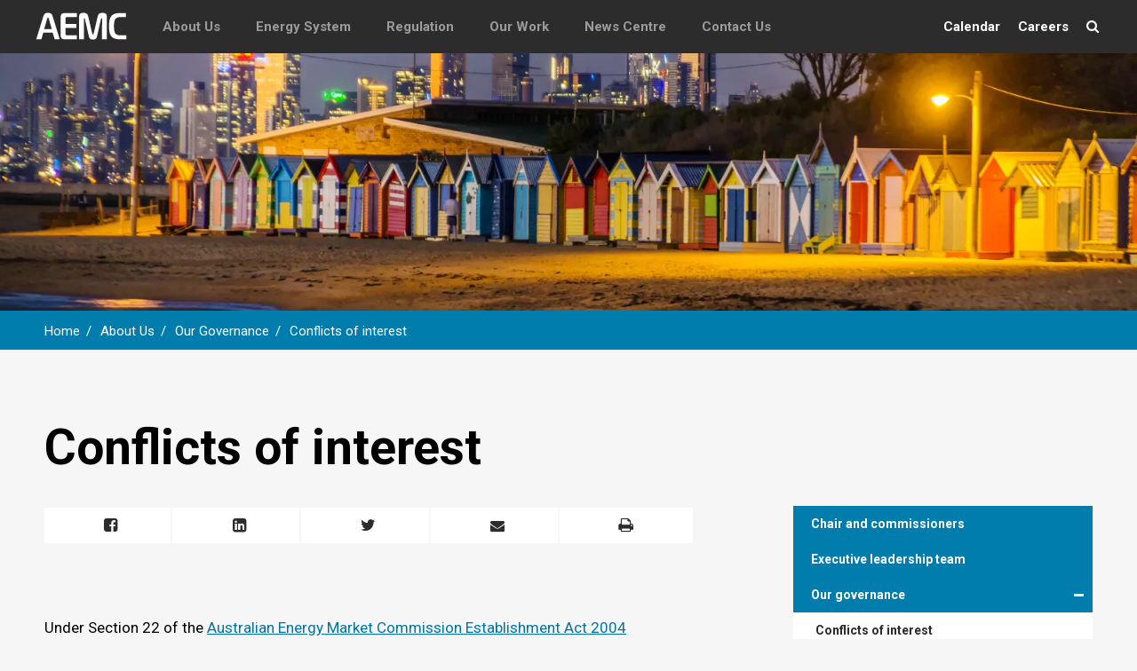

--- FILE ---
content_type: text/html; charset=UTF-8
request_url: https://www.aemc.gov.au/about-us/our-governance/conflicts-of-interest
body_size: 11238
content:

<!DOCTYPE html>
<html lang="en" dir="ltr" prefix="og: https://ogp.me/ns#">
	<head>
		<meta charset="utf-8" />
<meta name="description" content="Under Section 22 of the Australian Energy Market Commission Establishment Act 2004 (SA), AEMC Commissioners must disclose any direct or indirect conflicts of interest in any matter the AEMC is considering. These disclosures are formally minuted and are also published on the AEMC website." />
<link rel="canonical" href="https://www.aemc.gov.au/about-us/our-governance/conflicts-of-interest" />
<meta property="og:title" content="Conflicts of interest" />
<meta property="og:description" content="Under Section 22 of the Australian Energy Market Commission Establishment Act 2004 (SA), AEMC Commissioners must disclose any direct or indirect conflicts of interest in any matter the AEMC is considering. These disclosures are formally minuted and are also published on the AEMC website." />
<meta name="twitter:card" content="summary_large_image" />
<meta name="twitter:title" content="Conflicts of interest" />
<meta name="twitter:description" content="Under Section 22 of the Australian Energy Market Commission Establishment Act 2004 (SA), AEMC Commissioners must disclose any direct or indirect conflicts of interest in any matter the AEMC is considering. These disclosures are formally minuted and are also published on the AEMC website." />
<meta name="MobileOptimized" content="width" />
<meta name="HandheldFriendly" content="true" />
<meta name="viewport" content="width=device-width, initial-scale=1.0" />
<link rel="icon" href="/sites/default/files/AEMC_RGB_Favicon_swirl_STRONG_512x512px.png" type="image/png" />

		<meta name="base_url" content="/">
<meta name="theme_url" content="/themes/custom/aemc">

<meta property="og:type" content="website" />

	<meta property="og:site_name" content="AEMC" />


	<meta name="description" content="Under Section 22 of the Australian Energy Market Commission Establishment Act 2004 (SA), AEMC Commissioners must disclose any direct or indirect conflicts of interest in any matter the AEMC is considering. These disclosures are formally minuted and are also published on the AEMC website.">
	<meta name="description" property="og:description" content="Under Section 22 of the Australian Energy Market Commission Establishment Act 2004 (SA), AEMC Commissioners must disclose any direct or indirect conflicts of interest in any matter the AEMC is considering. These disclosures are formally minuted and are also published on the AEMC website." />

		<title>Conflicts of interest | AEMC</title>
		<link rel="stylesheet" media="all" href="/sites/default/files/css/css_BHzIBzGO8x5p-ECHFJZZD5gZE6IWewwcU3z2RNJZ0CY.css?delta=0&amp;language=en&amp;theme=aemc&amp;include=eJxdjEEKgDAQAz9U3TeID5G0XUTZttLoob9XwYN6CGSGEGgKQ0xLHkmJ9dhgPV6ux13claVU5FknIpn8-FmxcdckHlR3n8hsxcO6QH54pQsGskkuUU_rmjHY" />
<link rel="stylesheet" media="all" href="/sites/default/files/css/css_Pi3zSdkn4a5kGPShSGxy1l8hXtsmNmUrKzcMeOYZp2U.css?delta=1&amp;language=en&amp;theme=aemc&amp;include=eJxdjEEKgDAQAz9U3TeID5G0XUTZttLoob9XwYN6CGSGEGgKQ0xLHkmJ9dhgPV6ux13claVU5FknIpn8-FmxcdckHlR3n8hsxcO6QH54pQsGskkuUU_rmjHY" />
<link rel="stylesheet" media="print" href="/sites/default/files/css/css_i_qzSmU02NsSapZvGOPGDXwqgJ1SXqYGtpA_C7bxIZw.css?delta=2&amp;language=en&amp;theme=aemc&amp;include=eJxdjEEKgDAQAz9U3TeID5G0XUTZttLoob9XwYN6CGSGEGgKQ0xLHkmJ9dhgPV6ux13claVU5FknIpn8-FmxcdckHlR3n8hsxcO6QH54pQsGskkuUU_rmjHY" />

		
			<!-- Google Tag Manager -->
	<script>(function(w,d,s,l,i){w[l]=w[l]||[];w[l].push({'gtm.start':
	new Date().getTime(),event:'gtm.js'});var f=d.getElementsByTagName(s)[0],
	j=d.createElement(s),dl=l!='dataLayer'?'&l='+l:'';j.async=true;j.src=
	'https://www.googletagmanager.com/gtm.js?id='+i+dl;f.parentNode.insertBefore(j,f);
	})(window,document,'script','dataLayer','GTM-5R38JBK');</script>
	<!-- End Google Tag Manager -->
	</head>
	<body class="page-node-type-page random-body-sample-class page about-us-our-governance-conflicts-of-interest" data-page='about-us-our-governance-conflicts-of-interest'>
			<!-- Google Tag Manager (noscript) -->
	<noscript><iframe src="https://www.googletagmanager.com/ns.html?id=GTM-5R38JBK"
	height="0" width="0" style="display:none;visibility:hidden"></iframe></noscript>
	<!-- End Google Tag Manager (noscript) -->
		<p class="skiplinks">
			<a href="#page-content" tabindex="0">Skip To Main Content</a>
		</p>
		
		  <div class="dialog-off-canvas-main-canvas" data-off-canvas-main-canvas>
    <header class="main-header">
	<nav class="navbar navbar-default">
		<div class="hamburger-menu">
			<ul>
				<li>
					<a href="#">
						<span class="fa fa-bars" aria-hidden="true"></span>
						<span class="fa fa-times" aria-hidden="true"></span>
						<span class="accessibility-title">Mobile Menu</span>
					</a>
				</li>
			</ul>
		</div>
		<div class="lhs">
			<ul>
				<li class="logo">
					<a title="home" href='/'>
																			<svg width="103" height="30.5" xmlns="http://www.w3.org/2000/svg" viewBox="0 0 223.94 66.32">
								<path fill="#fff" d="M19.22,8.93C21.21,2.62,24.82.91,30.5.91s9.29,1.71,11.28,8.03l17.5,55.84h-12.54l-4.69-15.97h-23.18l-4.6,15.97H1.72L19.22,8.93ZM21.03,40.33h18.85l-7.58-25.71c-.54-1.8-.99-2.62-1.8-2.62s-1.26.81-1.8,2.62l-7.67,25.71Z"/>
								<path fill="#fff" d="M101.22,64.77h-30.58c-5.41,0-9.2-2.26-9.2-9.47V11.1c0-7.22,3.79-9.47,9.2-9.47h30.22v9.47h-23c-3.61,0-4.51.9-4.51,4.51v12.18h26.61v9.47h-26.61v13.53c0,3.61.9,4.51,4.51,4.51h23.36v9.47Z"/>
								<path fill="#fff" d="M150.48,57.92c-1.35,5.86-4.51,7.58-9.92,7.58s-8.57-1.71-9.92-7.58l-9.83-42.13c-.36-1.62-.9-2.07-1.53-2.07-.99,0-.99,1.62-.99,1.89l.27,49.16h-11.91V9.2c0-5.77,3.88-8.3,10.19-8.3,7.22,0,10.74,2.71,12,8.12l10.01,42.13c.36,1.44,1.08,2.35,1.71,2.35s1.35-.9,1.71-2.35l10.01-42.13c1.26-5.41,4.78-8.12,12-8.12,6.32,0,10.19,2.53,10.19,8.3v55.57h-11.91l.36-49.16c0-1.8-.72-1.89-1.08-1.89-.63,0-1.17.54-1.53,2.07l-9.83,42.13Z"/>
								<path fill="#fff" d="M204.77,64.77c-21.65,0-24.99-13.53-24.99-31.57s3.34-31.57,24.99-31.57h16.33v9.47h-10.74c-15.34,0-18.31,4.96-18.31,22.1s2.98,22.1,18.31,22.1h11.73v9.47h-17.32Z"/>
							</svg>
											</a>
				</li>
											<li class="desktop-only"><a href="https://www.aemc.gov.au/about-us" data-key='about-us'>About Us</a></li>
											<li class="desktop-only"><a href="https://www.aemc.gov.au/energy-system" data-key='energy-system'>Energy System</a></li>
											<li class="desktop-only"><a href="https://www.aemc.gov.au/regulation" data-key='regulation'>Regulation</a></li>
											<li class="desktop-only"><a href="https://www.aemc.gov.au/our-work" data-key='our-work'>Our Work</a></li>
											<li class="desktop-only"><a href="https://www.aemc.gov.au/news-centre" data-key='news-centre'>News Centre</a></li>
											<li class="desktop-only"><a href="https://www.aemc.gov.au/contact-us" data-key='contact-us'>Contact Us</a></li>
											<li class="desktop-only"><a href="https://www.aemc.gov.au/metering" data-key='metering'></a></li>
								</ul>
		</div>
		<div class="rhs">
			<ul>
				<li class="desktop-only"><a href="/calendar">Calendar</a></li>
				<li class="desktop-only"><a href="/careers">Careers</a></li>
				<li><a href="/search">
					<span class="fa fa-search" aria-hidden="true"></span>
					<span class="accessibility-title">Search</span>
				</a></li>
			</ul>
		</div>
	</nav>
</header>
<div class='mega-menu'>
			<section class='about-us'>
			<div class="menu-layout">
				<div class='lhs'>
					<div class='overview'>
						<div class='title'>About Us</div>
						<div class='description'><p>The Australian Energy Market Commission (AEMC) is the expert energy policy adviser to Australian governments.

We make and revise the energy rules and provide advice.</p></div>
					</div>
					<ul>
											<li><a href='/about-us/chair-and-commissioners'>Chair and commissioners</a></li>
											<li><a href='/about-us/executive-leadership-team'>Executive leadership team</a></li>
											<li><a href='/about-us/our-governance'>Our governance</a></li>
											<li><a href='/about-us/reliability-panel'>Reliability Panel</a></li>
											<li><a href='/about-us/stakeholder-engagement'>Stakeholder engagement</a></li>
											<li><a href='/about-us/mission-and-values'>Vision, mission and values</a></li>
											<li><a href='/about-us/history'>History</a></li>
										</ul>
				</div>
				<div class='rhs image' style="background-image: url('https://www.aemc.gov.au/sites/default/files/styles/mega_menu/public/2018-02/iStock-623598844cropped.png.webp?itok=HQSyl0PR');"></div>
			</div>
		</section>
			<section class='energy-system'>
			<div class="menu-layout">
				<div class='lhs'>
					<div class='overview'>
						<div class='title'>Energy System</div>
						<div class='description'><p>Energy is essential to the operation of modern Australian society and access to energy for all Australians enables participation in our modern economy.</p></div>
					</div>
					<ul>
											<li><a href='/energy-system/electricity'>Electricity </a></li>
											<li><a href='/energy-system/energy-system'>Gas</a></li>
											<li><a href='/energy-system/retail'>Retail</a></li>
											<li><a href='/energy-system/energy-system-0'>Energy terminology</a></li>
										</ul>
				</div>
				<div class='rhs image' style="background-image: url('https://www.aemc.gov.au/sites/default/files/styles/mega_menu/public/2017-11/iStock-495559754.jpg.webp?itok=2N_N7wFu');"></div>
			</div>
		</section>
			<section class='regulation'>
			<div class="menu-layout">
				<div class='lhs'>
					<div class='overview'>
						<div class='title'>Regulation</div>
						<div class='description'><p></p></div>
					</div>
					<ul>
											<li><a href='/regulation/national-governance'>National energy governance</a></li>
											<li><a href='/regulation/neo'>National Energy Objectives</a></li>
											<li><a href='/regulation/legislation'>Legislation</a></li>
											<li><a href='/regulation/energy-rules'>Energy rules</a></li>
											<li><a href='/regulation/energy-rules/national-electricity-rules/current'>National Electricity Rules - Current</a></li>
											<li><a href='/regulation/energy-rules/national-gas-rules/current'>National Gas Rules - Current</a></li>
											<li><a href='/regulation/energy-rules/national-energy-retail-rules/current'>National Energy Retail Rules - Current</a></li>
											<li><a href='/regulation/electricity-guidelines-and-standards'>Electricity guidelines, standards and schedules</a></li>
										</ul>
				</div>
				<div class='rhs image' style="background-image: url('https://www.aemc.gov.au/sites/default/files/styles/mega_menu/public/2018-02/iStock_000018533219XLargeCropped.png.webp?itok=zRkchPSG');"></div>
			</div>
		</section>
			<section class='our-work'>
			<div class="menu-layout">
				<div class='lhs'>
					<div class='overview'>
						<div class='title'>Our Work</div>
						<div class='description'><p></p></div>
					</div>
					<ul>
											<li><a href='/our-work/our-priorities'>Our Priorities</a></li>
											<li><a href='/our-work/changing-energy-rules/rule-changes'>Rule change projects</a></li>
											<li><a href='/our-work/market-reviews-and-advice'>Market reviews and advice</a></li>
											<li><a href='/our-work/developing-electricity-guidelines-and-standards'>Developing electricity guidelines, standards and schedules</a></li>
											<li><a href='/our-work/changing-energy-rules'>Changing the energy rules – a unique process</a></li>
											<li><a href='/our-work/research'>research@AEMC</a></li>
											<li><a href='/our-work/compensation'>Compensation – administered pricing, market suspension, and directions</a></li>
										</ul>
				</div>
				<div class='rhs image' style="background-image: url('https://www.aemc.gov.au/sites/default/files/styles/mega_menu/public/2018-02/iStock-825023020.jpg.webp?itok=T6ho2kzg');"></div>
			</div>
		</section>
			<section class='news-centre'>
			<div class="menu-layout">
				<div class='lhs'>
					<div class='overview'>
						<div class='title'>News Centre</div>
						<div class='description'><p></p></div>
					</div>
					<ul>
											<li><a href='/news-centre/media-releases'>Media Releases</a></li>
											<li><a href='/news-centre/speeches'>Speeches</a></li>
											<li><a href='/news-centre/infographics'>Infographics</a></li>
											<li><a href='/news-centre/corporate-publications'>Corporate publications</a></li>
											<li><a href='/news-centre/submissions-to-inquiries'>Submissions to Inquiries</a></li>
											<li><a href='/news-centre/perspectives'>Perspectives</a></li>
											<li><a href='/news-centre/annual-reports'>Annual reports</a></li>
											<li><a href='/news-centre/data-portal'>Data portal</a></li>
											<li><a href='/news-centre/videos'>Videos</a></li>
										</ul>
				</div>
				<div class='rhs image' style="background-image: url('https://www.aemc.gov.au/sites/default/files/styles/mega_menu/public/2017-11/iStock-672100316.jpg.webp?itok=BCtSq_4y');"></div>
			</div>
		</section>
			<section class='contact-us'>
			<div class="menu-layout">
				<div class='lhs'>
					<div class='overview'>
						<div class='title'>Contact Us</div>
						<div class='description'><p></p></div>
					</div>
					<ul>
											<li><a href='/contact-us/subscribe'>Subscribe</a></li>
											<li><a href='/contact-us/lodge-submission'>Lodge a submission</a></li>
											<li><a href='/contact-us/propose-rule-change'>Propose a rule change</a></li>
										</ul>
				</div>
				<div class='rhs image' style="background-image: url('https://www.aemc.gov.au/sites/default/files/styles/mega_menu/public/2018-02/iStock-890684430.jpg.webp?itok=sXdcVWZB');"></div>
			</div>
		</section>
			<section class='metering'>
			<div class="menu-layout">
				<div class='lhs'>
					<div class='overview'>
						<div class='title'></div>
						<div class='description'><p></p></div>
					</div>
					<ul>
										</ul>
				</div>
				<div class='rhs image' style="background-image: url('');"></div>
			</div>
		</section>
	</div>
<div class="mobile-menu">
	<div class="menu-items">
		<ul>
							<li data-key='about-us'>
					<a href="https://www.aemc.gov.au/about-us" data-key='about-us'>
													<span class="fa fa-info" aria-hidden="true" data-key='about-us'></span>
												About Us</a></li>
							<li data-key='energy-system'>
					<a href="https://www.aemc.gov.au/energy-system" data-key='energy-system'>
													<span class="fa fa-leaf" aria-hidden="true" data-key='energy-system'></span>
												Energy System</a></li>
							<li data-key='regulation'>
					<a href="https://www.aemc.gov.au/regulation" data-key='regulation'>
													<span class="fa fa-balance-scale" aria-hidden="true" data-key='regulation'></span>
												Regulation</a></li>
							<li data-key='our-work'>
					<a href="https://www.aemc.gov.au/our-work" data-key='our-work'>
													<span class="fa fa-cogs" aria-hidden="true" data-key='our-work'></span>
												Our Work</a></li>
							<li data-key='news-centre'>
					<a href="https://www.aemc.gov.au/news-centre" data-key='news-centre'>
													<span class="fa fa-newspaper-o" aria-hidden="true" data-key='news-centre'></span>
												News Centre</a></li>
							<li data-key='contact-us'>
					<a href="https://www.aemc.gov.au/contact-us" data-key='contact-us'>
													<span class="fa fa-phone" aria-hidden="true" data-key='contact-us'></span>
												Contact Us</a></li>
							<li data-key='metering'>
					<a href="https://www.aemc.gov.au/metering" data-key='metering'>
												</a></li>
							<li><a href="/calendar" data-key='calendar'><span class="fa fa-calendar" aria-hidden="true"></span>Calendar</a></li>
				<li><a href="/careers" data-key='careers'><span class="fa fa-handshake-o" aria-hidden="true"></span>Careers</a></li>
		</ul>
	</div>
	<div class="menu-details">
					<section class="about-us">
				<ul>
											<li><a href="/about-us/chair-and-commissioners">Chair and commissioners</a></li>
											<li><a href="/about-us/executive-leadership-team">Executive leadership team</a></li>
											<li><a href="/about-us/our-governance">Our governance</a></li>
											<li><a href="/about-us/reliability-panel">Reliability Panel</a></li>
											<li><a href="/about-us/stakeholder-engagement">Stakeholder engagement</a></li>
											<li><a href="/about-us/mission-and-values">Vision, mission and values</a></li>
											<li><a href="/about-us/history">History</a></li>
														</ul>
			</section>
					<section class="energy-system">
				<ul>
											<li><a href="/energy-system/electricity">Electricity </a></li>
											<li><a href="/energy-system/energy-system">Gas</a></li>
											<li><a href="/energy-system/retail">Retail</a></li>
											<li><a href="/energy-system/energy-system-0">Energy terminology</a></li>
														</ul>
			</section>
					<section class="regulation">
				<ul>
											<li><a href="/regulation/national-governance">National energy governance</a></li>
											<li><a href="/regulation/neo">National Energy Objectives</a></li>
											<li><a href="/regulation/legislation">Legislation</a></li>
											<li><a href="/regulation/energy-rules">Energy rules</a></li>
											<li><a href="/regulation/energy-rules/national-electricity-rules/current">National Electricity Rules - Current</a></li>
											<li><a href="/regulation/energy-rules/national-gas-rules/current">National Gas Rules - Current</a></li>
											<li><a href="/regulation/energy-rules/national-energy-retail-rules/current">National Energy Retail Rules - Current</a></li>
											<li><a href="/regulation/electricity-guidelines-and-standards">Electricity guidelines, standards and schedules</a></li>
														</ul>
			</section>
					<section class="our-work">
				<ul>
											<li><a href="/our-work/our-priorities">Our Priorities</a></li>
											<li><a href="/our-work/changing-energy-rules/rule-changes">Rule change projects</a></li>
											<li><a href="/our-work/market-reviews-and-advice">Market reviews and advice</a></li>
											<li><a href="/our-work/developing-electricity-guidelines-and-standards">Developing electricity guidelines, standards and schedules</a></li>
											<li><a href="/our-work/changing-energy-rules">Changing the energy rules – a unique process</a></li>
											<li><a href="/our-work/research">research@AEMC</a></li>
											<li><a href="/our-work/compensation">Compensation – administered pricing, market suspension, and directions</a></li>
														</ul>
			</section>
					<section class="news-centre">
				<ul>
											<li><a href="/news-centre/media-releases">Media Releases</a></li>
											<li><a href="/news-centre/speeches">Speeches</a></li>
											<li><a href="/news-centre/infographics">Infographics</a></li>
											<li><a href="/news-centre/corporate-publications">Corporate publications</a></li>
											<li><a href="/news-centre/submissions-to-inquiries">Submissions to Inquiries</a></li>
											<li><a href="/news-centre/perspectives">Perspectives</a></li>
											<li><a href="/news-centre/annual-reports">Annual reports</a></li>
											<li><a href="/news-centre/data-portal">Data portal</a></li>
											<li><a href="/news-centre/videos">Videos</a></li>
														</ul>
			</section>
					<section class="contact-us">
				<ul>
											<li><a href="/contact-us/subscribe">Subscribe</a></li>
											<li><a href="/contact-us/lodge-submission">Lodge a submission</a></li>
											<li><a href="/contact-us/propose-rule-change">Propose a rule change</a></li>
																<li>
							<div class="half">
								<span class="bold">Office Address</span>
								<span class="line">Level 15, 60</span>
								<span class="line">Castlereagh St</span>
								<span class="line">Sydney NSW 2000</span>
							</div>
							<div class="half">
								<span class="bold">Postal Address</span>
								<span class="line">PO Box A2449</span>
								<span class="line">Sydney South</span>
								<span class="line">NSW 1235</span>
							</div>
						</li>
						<li>
							<span class="line"><span class="bold">Telephone:</span> (02) 8296 7800</span>
							<span class="line"><span class="bold">Facsimile:</span> (02) 8296 7899</span>
							<span class="line"><span class="bold">ABN:</span> 49 236 270 144</span>
						</li>
						<li>
							<span class="bold">Follow us on</span><br />
							<a href="https://au.linkedin.com/company/australian-energy-market-commission" target="_blank" class="fa fa-linkedin-square" aria-hidden="true"><span class="accessibility-title">AEMC LinkedIn</span></a>
							<a href="https://twitter.com/the_aemc" target="_blank" class="fa fa-twitter" aria-hidden="true"><span class="accessibility-title">AEMC Twitter</span></a>
						</li>
									</ul>
			</section>
					<section class="metering">
				<ul>
														</ul>
			</section>
			</div>
</div>

	<div class='hero' style="background-image: url('https://www.aemc.gov.au/sites/default/files/styles/hero/public/2018-02/iStock-623598844cropped.png.webp?itok=yO-5Sw1I')"></div>

<div class="row breadcrumbs">
			  <div>
    <div id="block-aemc-breadcrumbs">
  
    
      	<nav class="breadcrumb" aria-labelledby="system-breadcrumb">
		<div class="content-layout">
			<h2 id="system-breadcrumb" class="visually-hidden">Breadcrumb</h2>
			<ul>
							<li>
											<a href="/">Home</a>
									</li>
							<li>
											<a href="/about-us">About Us</a>
									</li>
							<li>
											<a href="/about-us/our-governance">Our Governance</a>
									</li>
							<li>
											<a href="/about-us/our-governance/conflicts-of-interest">Conflicts of interest</a>
									</li>
						</ul>
		</div>
	</nav>

  </div>

  </div>

	</div>
<div id="page-content">
				<div class="layout">
			<div 
							>
				  <div>
    <div id="block-aemc-page-title">
  
    
      
  <h1>
<span>Conflicts of interest</span>
</h1>


  </div>
<div id="block-aemc-content">
  
    
      
<div data-history-node-id="6714" class="node node--type-page node--view-mode-full">

	
		

	<div class="general">
		<div class='content-layout'>
				<div class='heading'>
	<div class="social mobile-only">
		<div class='social'>
	<span class="social-icon fa fa-facebook-square" aria-hidden="true"></span>
	<span class="social-icon fa fa-linkedin-square" aria-hidden="true"></span>
	<span class="social-icon fa fa-twitter" aria-hidden="true"></span>
	<span class="social-icon fa fa-envelope" aria-hidden="true"></span>
	<span class="social-icon fa fa-print" aria-hidden="true"></span>
</div>
	</div>
			<h1 class="title">Conflicts of interest</h1>
		</div>
			<main class="main-content">
				<div class="social desktop">
					<div class='social'>
	<span class="social-icon fa fa-facebook-square" aria-hidden="true"></span>
	<span class="social-icon fa fa-linkedin-square" aria-hidden="true"></span>
	<span class="social-icon fa fa-twitter" aria-hidden="true"></span>
	<span class="social-icon fa fa-envelope" aria-hidden="true"></span>
	<span class="social-icon fa fa-print" aria-hidden="true"></span>
</div>
				</div>
				<div class="body-content">
					
            <div><p>Under Section 22 of the&nbsp;<a href="https://www.legislation.sa.gov.au/LZ/C/A/AUSTRALIAN%20ENERGY%20MARKET%20COMMISSION%20ESTABLISHMENT%20ACT%202004.aspx">Australian Energy Market Commission Establishment Act 2004 (SA)</a>,&nbsp;<a href="https://www.aemc.gov.au/about-us/chair-and-commissioners">AEMC Commissioners</a>&nbsp;must disclose any direct or indirect conflicts of interest in any matter the AEMC is considering. These disclosures are formally minuted and are also published on the AEMC website.</p><p>A robust and transparent approach to disclosure of interests and managing potential conflicts is essential to preserve the integrity of the AEMC’s decision-making and to ensure that people with relevant experience and knowledge are available to serve the Commission.</p><p>AEMC and the Commissioners are required:</p><ul><li>to identify interests that may fall within a ‘direct or indirect’ interest that could conflict with the proper performance of the Commissioner’s functions</li><li>to manage conflicts of interest if they arise in relation to matters being considered at a meeting of the Commission</li><li>to disclose any interest of a Commissioner at a meeting of the Commission</li><li>to record any disclosure of a conflict of interest by a Commissioner in the minutes of the Commission meeting</li><li>to make a decision about the appropriate action to be taken to manage the potential conflict (if any)</li><li>to record any decision about the appropriate action to be taken (if any) in the minutes of the meeting of the Commission</li><li>to provide a summary of these matters and decisions in the AEMC's annual report.</li></ul><p>The AEMC has established processes to put into effect these requirements&nbsp;(including cases where it is possible that a perception of a conflict of interest might arise).</p><p>Any third parties with concerns about possible conflicts of interest are invited to raise them with the AEMC's Chair.</p><p>The AEMC has a policy of open disclosure regarding arrangements by each of the Commissioners for the ongoing management of conflicts of interest.</p><h2>Commisioners</h2><p><strong>Ms Anna Collyer</strong>&nbsp;was appointed as the full time Chairperson of the AEMC by the Governor of South Australia with effect from 1 February 2021. Ms Collyer is appointed for a period of 5 years and her term expires on 31 January 2026.</p><p>Ms Collyer is entitled to post retirement income from Allens following her retirement from the partnership, which is determined by a set formula. To manage any actual or perceived conflict, Ms Collyer has waived her entitlement to this income for the duration of her term as Chairperson.</p><p class="MsoNormal">Ms Collyer is a board member of the Institute for Climate Risk and Response (ICRR) at the University of New South Wales. The ICRR was recently established at the University of New South Wales with a stated mission of empowering business, government and society to address the risks and opportunities of climate change. The ICRR’s team investigates climate risks across governments and industries and develop specific advice on how to approach and manage climate-related risks. The board of the ICRR includes members from both private and public sectors.&nbsp;<o p=""></o></p><p class="MsoNormal">To manage any actual or perceived conflict, Ms Collyer will monitor and inform the Commission of any matter that could give rise to a potential conflict in relation to the work undertaken by the ICRR. If a conflict may arise, Ms Collyer will absent herself from any relevant decision-making of the ICRR.</p><p class="MsoNormal">In July 2025, Ms Collyer’s brother commenced a role as a privacy compliance manager at AGL. To manage any actual or perceived conflict, Ms Collyer will monitor and inform the Commission of any matter that could give rise to a potential conflict in relation to his role. If a conflict may arise, an appropriate management plan will be determined by the Commission.<em><o p=""></o></em><o p=""></o></p><p>Ms Collyer does not consider that she has any other commitments that give rise to conflicts that require management.</p><div class="WordSection1"><p class="MsoBodyText"><span><strong>Mr Tim Jordan </strong></span>was appointed as a part-time Commissioner of the AEMC by the Governor of South Australia with effect from 10 October 2022. Mr Jordan is appointed for a period of 5 years and his term expires on 9 October 2027.</p><p class="MsoBodyText">Mr Jordan does not consider that he has any commitments that give rise to conflicts that require management.</p><p><strong>Ms Sally McMahon</strong> was appointed as a part-time Commissioner of the AEMC by the Governor of South Australia with effect from 10 October 2022. Ms McMahon is appointed for a period of 5 years and her term expires on 9 October 2027.</p><p>Ms McMahon is the Independent Chair of the Market Advisory Committee (<strong>MAC</strong>), Pilbara Advisory Committee (<strong>PAC</strong>) and Gas Advisory Committee (<strong>GAB</strong>) in relation to the Wholesale Energy Market Rules, Pilbara Network Rules and Gas Service Information Rules, respectively, in Western Australia.</p><p>The Independent Chair’s role is to manage the activities of the MAC, GAB and PAC and to facilitate the delivery of their work. Under the Rules that govern the MAC, PAC and GAB, the Independent Chair must, in the opinion of the responsible Minister, be free from any business or other relationship that could materially interfere with the independent exercise of the judgement of the Chair. In addition all minutes of meeting, meeting papers and advices of the MAC, PAC and GAB are accessible to the public here: <a href="https://www.wa.gov.au/government/document-collections/market-advisory-committee">MAC</a>, <a href="https://www.wa.gov.au/government/document-collections/pilbara-advisory-committee">PAC</a> and <a href="https://www.wa.gov.au/government/document-collections/gas-advisory-board">GAB</a>.</p><p>To manage any actual or perceived conflicts, Ms McMahon will:</p><ul><li>When chairing the MAC, PAC and GAB and when facilitating the provision of advice from those bodies to any third party, ensure that any written statements or records of meetings make clear that the Chair is an independent Chair and that the advice represents the views of the MAC, PAC or GAB (as applicable) and does not necessarily reflect the views of the Chair.</li><li>Monitor and inform the Commission of any matter that could give rise to a potential conflict in relation to her role as Chair or the work of the MAC, PAC and GAB to ensure it is considered and, if necessary, an appropriate management plan is implemented. If a conflict may arise, Commissioner McMahon will absent herself from the relevant decision-making of the MAC, PAC or GAB or the decision-making on the relevant matter of the AEMC, as appropriate.</li></ul><p>Ms McMahon is a managing director of Sally McMahon and Associates. To manage any actual or perceived conflict, she will not engage in advisory work related to Australian energy markets by way of Sally McMahon and Associates for her term as Commissioner.</p><p>Ms McMahon is a part-time Councillor of the National Competition Council. The NCC is an independent agency that has a role in assisting Ministers to determine whether significant infrastructure services should be subject to regulation under the National Access Regime. This is a reactive role, and the level of work is determined by the number of applications. The NCC is also empowered to carry out research and provide advice on other matters referred to it by the Minister. To manage any actual or perceived conflicts, Ms McMahon will recuse herself from any decisions related to energy infrastructure.<em><o p=""></o></em></p><p>Ms McMahon does not consider that she has any other commitments that give rise to conflicts that require management.</p><p class="MsoNormal"><strong>Ms Lana Stockman&nbsp;</strong>was appointed as a part-time Commissioner of the AEMC by the Governor of South Australia with effect from 30 September 2024. Ms Stockman is appointed for a period of 5 years and her term expires on 29 September 2029.&nbsp;<o p=""></o></p><p class="MsoNormal"><span><strong>&nbsp;</strong></span>Ms Stockman is a board member of New Zealand’s Electricity Authority (NZ EA) and a member of the NZ EA Compliance Committee. The Electricity Authority has a number of functions, including: contracting services to manage the day-to-day operation of the electricity system and markets; monitoring and enforcing compliance with NZ electricity law, regulations and code; and making regulatory instruments and related decisions (including determining principles that guide the setting of electricity tariffs) that regulate the NZ electricity market.<o p=""></o></p><p class="MsoNormal">To manage any actual or perceived conflicts, Ms Stockman will monitor and inform the Commission of any matter that could give rise to a potential conflict in relation to her role in exercising the regulation-making, enforcement and compliance, network pricing principles or market and system operation functions of the Electricity Authority. If a conflict may arise, <span>Commissioner Stockman will absent herself from the relevant decision making of the Electricity Authority or AEMC, as appropriate.</span></p><p>Ms Stockman is a member of the Advisory Council of Monash Energy Institute (MEI), part of Monash University. MEI’s purpose is to accelerate the energy tranition towards a sustainable energy future by fostering and facilitating multi-disciplinary research in collaboration with industry and other trusted partners.</p><p>To manage any actual or perceived conflict, Ms Stockman will monitor and inform the Commission of any matter that could give rise to a potential conflict in relation to the work undertaken by the Advisory Council. If a conflict may arise, Ms Stockman will absent herself from any relevant decision-making of the Advisory Council.<span><o p=""></o></span></p><p class="MsoNormal">Ms Stockman does not consider that she has any other commitments that give rise to conflicts that require management.<o p=""></o></p><p class="MsoNormal"><strong>Mr Rainer Korte&nbsp;</strong>was appointed as a part-time Commissioner of the AEMC by the Governor of South Australia with effect from 30 September 2024. Mr Korte is appointed for a period of 5 years and his term expires on 29 September 2029.&nbsp;<o p=""></o></p><p class="MsoNormal">Mr Korte was appointed Chair of CIGRE Australia and this is effective 21 November 2025. CIGRE is a global not-for-profit whose members collaborate and share technical expertise and solutions relating to the development and operation of high-voltage power systems. CIGRE Australia oversees CIGRE activities in Australia, including Australia’s contributions to CIGRE globally. A key value of CIGRE is impartiality - providing unbiased technical information and solutions to electric power systems issues and problems. CIGRE Australia does not develop or advocate energy policy positions.<o p=""></o></p><p class="MsoNormal">To manage any actual or perceived conflict, Commissioner Korte will monitor and inform the Commission of any matter that could give rise to a potential conflict in relation to his role at CIGRE Australia. If a conflict may arise, Commissioner Korte would absent himself from the relevant decision making of CIGRE Australia or AEMC, as appropriate.</p><p class="MsoNormal">Mr Korte does not consider that he has any other commitments that give rise to conflicts that require management<em>.<o p=""></o></em></p></div></div>
      
				</div>
							</main>
			<aside class='sidebar'>
				
						<div class='pages'>
				<div class="title-container">
					<p class="rhs-title"><a href="/about-us/chair-and-commissioners">Chair and commissioners</a></p>
				</div>
				<div class="content-container -nested -first">
					<ul>
												</ul>
				</div>
			</div>
					<div class='pages'>
				<div class="title-container">
					<p class="rhs-title"><a href="/about-us/executive-leadership-team">Executive leadership team</a></p>
				</div>
				<div class="content-container -nested -first">
					<ul>
												</ul>
				</div>
			</div>
					<div class='pages'>
				<div class="title-container">
					<p class="rhs-title"><a href="/about-us/our-governance">Our governance</a><span class="fa fa-minus" aria-hidden="true"></span><span class="fa fa-bars" aria-hidden="true"></span></p>
				</div>
				<div class="content-container -nested -first">
					<ul>
													<li>
								<div class="second-tier">
									<div class="content-container -nested -second ">
										<a href="/about-us/our-governance/conflicts-of-interest">Conflicts of interest</a>									</div>
																	</div>
							</li>
													<li>
								<div class="second-tier">
									<div class="content-container -nested -second ">
										<a href="/about-us/our-governance/freedom-of-information">Freedom of information Statement</a>									</div>
																	</div>
							</li>
													<li>
								<div class="second-tier">
									<div class="content-container -nested -second ">
										<a href="/about-us/our-governance/audit-and-risk-management">Audit and Risk Management Committee</a>									</div>
																	</div>
							</li>
												</ul>
				</div>
			</div>
					<div class='pages'>
				<div class="title-container">
					<p class="rhs-title"><a href="/about-us/reliability-panel">Reliability Panel</a><span class="fa fa-minus" aria-hidden="true"></span><span class="fa fa-bars" aria-hidden="true"></span></p>
				</div>
				<div class="content-container -nested -first">
					<ul>
													<li>
								<div class="second-tier">
									<div class="content-container -nested -second ">
										<a href="/about-us/reliability-panel/responsibilities-and-obligations">Responsibilities and obligations</a>									</div>
																	</div>
							</li>
													<li>
								<div class="second-tier">
									<div class="content-container -nested -second ">
										<a href="/about-us/reliability-panel/current-forward-work-program">Current forward work program</a>									</div>
																	</div>
							</li>
													<li>
								<div class="second-tier">
									<div class="content-container -nested -second ">
										<a href="/about-us/reliability-panel/panel-members">Panel members</a>									</div>
																	</div>
							</li>
													<li>
								<div class="second-tier">
									<div class="content-container -nested -second ">
										<a href="/about-us/reliability-panel/market-reviews">Market reviews (Reliability Panel)</a>									</div>
																	</div>
							</li>
													<li>
								<div class="second-tier">
									<div class="content-container -nested -second ">
										<a href="/about-us/reliability-panel/electricity-guidelines-and-standards-current">Electricity guidelines and standards - current (Reliability Panel)</a>									</div>
																	</div>
							</li>
													<li>
								<div class="second-tier">
									<div class="content-container -nested -second ">
										<a href="/about-us/reliability-panel/electricity-guidelines-and-standards-historical">Electricity guidelines and standards - historical (Reliability Panel)</a>									</div>
																	</div>
							</li>
													<li>
								<div class="second-tier">
									<div class="content-container -nested -second ">
										<a href="/reliability-panel/publications-and-submissions">Other Panel publications and submissions</a>									</div>
																	</div>
							</li>
													<li>
								<div class="second-tier">
									<div class="content-container -nested -second ">
										<a href="/about-us/reliability-panel/nominations">Nominations</a>									</div>
																	</div>
							</li>
												</ul>
				</div>
			</div>
					<div class='pages'>
				<div class="title-container">
					<p class="rhs-title"><a href="/about-us/stakeholder-engagement">Stakeholder engagement</a><span class="fa fa-minus" aria-hidden="true"></span><span class="fa fa-bars" aria-hidden="true"></span></p>
				</div>
				<div class="content-container -nested -first">
					<ul>
													<li>
								<div class="second-tier">
									<div class="content-container -nested -second ">
										<a href="/about-us/stakeholder-engagement/consumer-priorities-forum">Consumer priorities forum</a>									</div>
																	</div>
							</li>
													<li>
								<div class="second-tier">
									<div class="content-container -nested -second ">
										<a href="/about-us/international">International engagement</a>									</div>
																	</div>
							</li>
													<li>
								<div class="second-tier">
									<div class="content-container -nested -second ">
										<a href="/about-us/stakeholder-engagement/stakeholder-perception-report">2025 Stakeholder perception report</a>									</div>
																	</div>
							</li>
												</ul>
				</div>
			</div>
					<div class='pages'>
				<div class="title-container">
					<p class="rhs-title"><a href="/about-us/mission-and-values">Vision, mission and values</a></p>
				</div>
				<div class="content-container -nested -first">
					<ul>
												</ul>
				</div>
			</div>
					<div class='pages'>
				<div class="title-container">
					<p class="rhs-title"><a href="/about-us/history">History</a></p>
				</div>
				<div class="content-container -nested -first">
					<ul>
												</ul>
				</div>
			</div>
						</aside>
		</div>
							</div>

</div>

  </div>

  </div>

			</div>
		</div>
	</div>
<footer class="main-footer">
	<div class="top">
		<div class="content-layout">
			<div class="footer-content-container">
				<h2>Further Information</h2>
				<div class="menu-ack">
					<ul class="footer-menu-items">
																					<li>
									<div class="row">
																					<a href="https://www.aemc.gov.au/about-us" data-key='about-us'>About Us</a>
																					<a href="https://www.aemc.gov.au/energy-system" data-key='energy-system'>Energy System</a>
																			</div>
								</li>
															<li>
									<div class="row">
																					<a href="https://www.aemc.gov.au/regulation" data-key='regulation'>Regulation</a>
																					<a href="https://www.aemc.gov.au/our-work" data-key='our-work'>Our Work</a>
																			</div>
								</li>
															<li>
									<div class="row">
																					<a href="https://www.aemc.gov.au/news-centre" data-key='news-centre'>News Centre</a>
																					<a href="https://www.aemc.gov.au/contact-us" data-key='contact-us'>Contact Us</a>
																			</div>
								</li>
															<li>
									<div class="row">
																					<a href="https://www.aemc.gov.au/metering" data-key='metering'></a>
																			</div>
								</li>
																			<li>
							<div class="row">
								<a href="https://www.aemc.gov.au/calendar">Calendar</a>
								<a href="/careers">Careers</a>
							</div>
						</li>
					</ul>
											<div class="footer-ack-text">
							<p>The AEMC acknowledges and shows respect for the Traditional Custodians of the many different lands across Australia on which we live and work. The AEMC office is located on the land of the Gadigal people of the Eora Nation. We pay respect to all Elders past and present, and to the enduring connection of Aboriginal and Torres Strait Islander peoples to Country.</p>
						</div>
									</div>
			</div>
			<div class="footer-address">
				<a href="/" class="footer-aemc-logo">
										<svg xmlns="http://www.w3.org/2000/svg" viewBox="0 0 223.94 66.32">
						<path fill="#00a4e4" d="M19.22,8.93C21.21,2.62,24.82.91,30.5.91s9.29,1.71,11.28,8.03l17.5,55.84h-12.54l-4.69-15.97h-23.18l-4.6,15.97H1.72L19.22,8.93ZM21.03,40.33h18.85l-7.58-25.71c-.54-1.8-.99-2.62-1.8-2.62s-1.26.81-1.8,2.62l-7.67,25.71Z"/>
						<path fill="#00a4e4" d="M101.22,64.77h-30.58c-5.41,0-9.2-2.26-9.2-9.47V11.1c0-7.22,3.79-9.47,9.2-9.47h30.22v9.47h-23c-3.61,0-4.51.9-4.51,4.51v12.18h26.61v9.47h-26.61v13.53c0,3.61.9,4.51,4.51,4.51h23.36v9.47Z"/>
						<path fill="#00a4e4" d="M150.48,57.92c-1.35,5.86-4.51,7.58-9.92,7.58s-8.57-1.71-9.92-7.58l-9.83-42.13c-.36-1.62-.9-2.07-1.53-2.07-.99,0-.99,1.62-.99,1.89l.27,49.16h-11.91V9.2c0-5.77,3.88-8.3,10.19-8.3,7.22,0,10.74,2.71,12,8.12l10.01,42.13c.36,1.44,1.08,2.35,1.71,2.35s1.35-.9,1.71-2.35l10.01-42.13c1.26-5.41,4.78-8.12,12-8.12,6.32,0,10.19,2.53,10.19,8.3v55.57h-11.91l.36-49.16c0-1.8-.72-1.89-1.08-1.89-.63,0-1.17.54-1.53,2.07l-9.83,42.13Z"/>
						<path fill="#00a4e4" d="M204.77,64.77c-21.65,0-24.99-13.53-24.99-31.57s3.34-31.57,24.99-31.57h16.33v9.47h-10.74c-15.34,0-18.31,4.96-18.31,22.1s2.98,22.1,18.31,22.1h11.73v9.47h-17.32Z"/>
					</svg>
				</a>
				<div class="footer-aemc-address">
										<span>Level 15, 60 Castlereagh St, Sydney NSW, 2000</span> | <span>+61 2 8296 7800</span>
				</div>
				<div class="footer-aemc-social">
										<a href="/contact-us">
						<svg id="Layer_1" data-name="Layer 1" xmlns="http://www.w3.org/2000/svg" viewBox="0 0 70.87 70.87">
							<defs>
								<style>
								.cls-1 {
									fill: #00a4e4;
									stroke-width: 0px;
								}
								</style>
							</defs>
							<path class="cls-1" d="m67.07,36.39c0,17.2-13.94,31.14-31.14,31.14S4.79,53.59,4.79,36.39,18.73,5.25,35.93,5.25s31.14,13.94,31.14,31.14Zm-26.06,0l12.54,9.96,1.36,1.08v-22.08l-1.36,1.08-12.54,9.96Zm-1.08.87l-3.57,2.83c-.12.09-.27.14-.42.14s-.3-.05-.42-.14l-3.57-2.83-12.36,9.82-1.71,1.36h36.12l-1.71-1.36-12.36-9.82Zm14.07-12.91H17.87l1.71,1.36,12.78,10.16s.04.03.06.05l3.51,2.79,3.51-2.79s.04-.03.06-.05l12.78-10.16,1.71-1.36Zm-23.14,12.04l-12.54-9.96-1.36-1.08v22.08l1.36-1.08,12.54-9.96Z"/>
						</svg>
					</a>
					<a href="https://au.linkedin.com/company/australian-energy-market-commission" target="_blank" aria-hidden="true">
						<svg id="Layer_1" data-name="Layer 1" xmlns="http://www.w3.org/2000/svg" viewBox="0 0 70.87 70.87">
							<defs>
								<style>
								.cls-1 {
									fill: #00a4e4;
									stroke-width: 0px;
								}
								</style>
							</defs>
							<path class="cls-1" d="m66.87,35.01c0,17.2-13.94,31.14-31.14,31.14S4.59,52.21,4.59,35.01,18.53,3.87,35.73,3.87s31.14,13.94,31.14,31.14Zm-38.89-5.7h-5.97v17.94h5.97v-17.94Zm.39-5.55c-.04-1.75-1.29-3.1-3.33-3.1s-3.37,1.33-3.37,3.1,1.29,3.1,3.29,3.1h.04c2.08,0,3.38-1.38,3.38-3.1Zm21.11,13.21c0-5.52-2.94-8.08-6.86-8.08-3.17,0-4.59,1.75-5.38,2.97v-2.54h-5.97c.08,1.68,0,17.94,0,17.94h5.97v-10.02c0-.54.04-1.07.19-1.46.43-1.08,1.41-2.18,3.06-2.18,2.16,0,3.02,1.64,3.02,4.05v9.61h5.97v-10.29Z"/>
						</svg>
					</a>
					<a href="https://twitter.com/the_aemc" target="_blank" aria-hidden="true">
						<svg id="Layer_1" data-name="Layer 1" xmlns="http://www.w3.org/2000/svg" viewBox="0 0 70.87 70.87">
							<defs>
								<style>
								.cls-1 {
									fill: #00a4e4;
									stroke-width: 0px;
								}
								</style>
							</defs>
							<path class="cls-1" d="m35.26,4.65c17.17,0,31.09,13.92,31.09,31.09s-13.92,31.09-31.09,31.09S4.17,52.91,4.17,35.74,18.09,4.65,35.26,4.65Zm3.55,28.11l13.92-15.04h-3.37l-12.06,13.03-9.74-13.03h-11.45l14.86,19.87-14.95,16.15h3.37l13.09-14.14,10.58,14.14h11.45l-15.7-20.99Zm-17.75-12.56h5.26l23.23,31.07h-5.26l-23.23-31.07Z"/>
						</svg>
					</a>
				</div>
			</div>
		</div>
	</div>
	<div class="bottom">
		<div class="content-layout">
			<div class="lhs">
				<a href="https://www.aemc.gov.au/terms-use">Terms of Use</a>
				<a href="https://www.aemc.gov.au/terms-use/sitemap">Sitemap</a>
			</div>
			<div class="rhs">
				<p>Copyright &copy; AEMC 2026</p>
			</div>
		</div>
	</div>
</footer>
  </div>

		
		<script type="application/json" data-drupal-selector="drupal-settings-json">{"path":{"baseUrl":"\/","scriptPath":null,"pathPrefix":"","currentPath":"node\/6714","currentPathIsAdmin":false,"isFront":false,"currentLanguage":"en"},"pluralDelimiter":"\u0003","suppressDeprecationErrors":true,"user":{"uid":0,"permissionsHash":"2e39622b20b77c0ce07f97ec4063acf6e7bf41e94bdaca9abc8ed8b00abdb8f4"}}</script>
<script src="/sites/default/files/js/js_47fo0_xd4AhgBj_xrWf3HjIXvTVpPzza19k1IUC-p58.js?scope=footer&amp;delta=0&amp;language=en&amp;theme=aemc&amp;include=eJxdjEEKgDAQAz9U3TeID5G0XUTZttLoob9XwYN6CGSGEGgKQ0xLHkmJ9dhgPV6ux13claVU5FknIpn8-FmxcdckHlR3n8hsxcO6QH54pQsGskkuUU_rmjHY"></script>

	</body>
</html>


--- FILE ---
content_type: text/css
request_url: https://www.aemc.gov.au/sites/default/files/css/css_Pi3zSdkn4a5kGPShSGxy1l8hXtsmNmUrKzcMeOYZp2U.css?delta=1&language=en&theme=aemc&include=eJxdjEEKgDAQAz9U3TeID5G0XUTZttLoob9XwYN6CGSGEGgKQ0xLHkmJ9dhgPV6ux13claVU5FknIpn8-FmxcdckHlR3n8hsxcO6QH54pQsGskkuUU_rmjHY
body_size: 42557
content:
@import url(https://fonts.googleapis.com/css?family=Roboto:300,400,400i,500,700,700i);
/* @license GNU-GPL-2.0-or-later https://www.drupal.org/licensing/faq */
.fc{direction:ltr;text-align:left}.fc-rtl{text-align:right}.fc button,body .fc{font-size:1em}.fc-highlight{background:#bce8f1;opacity:.3}.fc-bgevent{background:#8fdf82;opacity:.3}.fc-nonbusiness{background:#d7d7d7}.fc button{-webkit-box-sizing:border-box;box-sizing:border-box;margin:0;height:2.1em;padding:0 .6em;white-space:nowrap;cursor:pointer}.fc button::-moz-focus-inner{margin:0;padding:0}.fc-state-default{border:1px solid;background-color:#f5f5f5;background-image:-o-linear-gradient(top,#fff,#e6e6e6);background-image:-webkit-gradient(linear,left top,left bottom,from(#fff),to(#e6e6e6));background-image:linear-gradient(to bottom,#fff,#e6e6e6);background-repeat:repeat-x;border-color:#e6e6e6 #e6e6e6 #bfbfbf;border-color:rgba(0,0,0,.1) rgba(0,0,0,.1) rgba(0,0,0,.25);color:#333;text-shadow:0 1px 1px rgba(255,255,255,.75);-webkit-box-shadow:inset 0 1px 0 rgba(255,255,255,.2),0 1px 2px rgba(0,0,0,.05);box-shadow:inset 0 1px 0 rgba(255,255,255,.2),0 1px 2px rgba(0,0,0,.05)}.fc-state-default.fc-corner-left{border-top-left-radius:4px;border-bottom-left-radius:4px}.fc-state-default.fc-corner-right{border-top-right-radius:4px;border-bottom-right-radius:4px}.fc button .fc-icon{position:relative;top:-.05em;margin:0 .2em;vertical-align:middle}.fc-state-hover{background-color:#e6e6e6}.fc-state-active,.fc-state-down{color:#333}.fc-state-disabled{color:#333;background-color:#e6e6e6}.fc-state-hover{color:#333;text-decoration:none;background-position:0 -15px;-webkit-transition:background-position .1s linear;-o-transition:background-position .1s linear;transition:background-position .1s linear}.fc-state-active,.fc-state-down{background-color:#ccc;background-image:none;-webkit-box-shadow:inset 0 2px 4px rgba(0,0,0,.15),0 1px 2px rgba(0,0,0,.05);box-shadow:inset 0 2px 4px rgba(0,0,0,.15),0 1px 2px rgba(0,0,0,.05)}.fc-state-disabled{cursor:default;background-image:none;opacity:.65;-webkit-box-shadow:none;box-shadow:none}.fc-button-group{display:inline-block}.fc .fc-button-group>*{float:left;margin:0 0 0 -1px}.fc .fc-button-group>:first-child{margin-left:0}.fc-popover{position:absolute;-webkit-box-shadow:0 2px 6px rgba(0,0,0,.15);box-shadow:0 2px 6px rgba(0,0,0,.15)}.fc-popover .fc-header{padding:2px 4px}.fc-popover .fc-header .fc-title{margin:0 2px}.fc-popover .fc-header .fc-close,a[data-goto]{cursor:pointer}.fc-ltr .fc-popover .fc-header .fc-title,.fc-rtl .fc-popover .fc-header .fc-close{float:left}.fc-ltr .fc-popover .fc-header .fc-close,.fc-rtl .fc-popover .fc-header .fc-title{float:right}.fc .fc-row,.fc-divider{border-style:solid;border-width:1px}hr.fc-divider{height:0;margin:0;padding:0 0 2px;border-width:1px 0}.fc-clear{clear:both}.fc-bg,.fc-bgevent-skeleton,.fc-helper-skeleton,.fc-highlight-skeleton{position:absolute;top:0;left:0;right:0}.fc-bg{bottom:0}.fc-bg table{height:100%}.fc table{width:100%;-webkit-box-sizing:border-box;box-sizing:border-box;table-layout:fixed;border-collapse:collapse;border-spacing:0;font-size:1em}.fc th{text-align:center}.fc td,.fc th{border-style:solid;border-width:1px;padding:0;vertical-align:top}.fc td.fc-today{border-style:double}.fc-list-item-title a[href]:hover,.fc.fc-bootstrap3 a[data-goto]:hover,.fc.fc-bootstrap4 a[data-goto]:hover,a.fc-more:hover,a[data-goto]:hover{text-decoration:underline}.fc .fc-row{border-width:0}.fc-row table{border-left:0 hidden transparent;border-right:0 hidden transparent;border-bottom:0 hidden transparent}.fc-row:first-child table{border-top:0 hidden transparent}.fc-icon:after,.fc-row,.fc-toolbar button{position:relative}.fc-row .fc-bg{z-index:1}.fc-row .fc-bgevent-skeleton,.fc-row .fc-highlight-skeleton{bottom:0}.fc-row .fc-bgevent-skeleton table,.fc-row .fc-highlight-skeleton table{height:100%}.fc-row .fc-bgevent-skeleton td,.fc-row .fc-highlight-skeleton td{border-color:transparent}.fc-row .fc-bgevent-skeleton{z-index:2}.fc-row .fc-highlight-skeleton{z-index:3}.fc-row .fc-content-skeleton{position:relative;z-index:4;padding-bottom:2px}.fc-row .fc-helper-skeleton{z-index:5}.fc .fc-row .fc-content-skeleton table,.fc .fc-row .fc-content-skeleton td,.fc .fc-row .fc-helper-skeleton td{background:0 0;border-color:transparent}.fc-row .fc-content-skeleton td,.fc-row .fc-helper-skeleton td{border-bottom:0}.fc-row .fc-content-skeleton tbody td,.fc-row .fc-helper-skeleton tbody td{border-top:0}.fc-scroller{-webkit-overflow-scrolling:touch}.fc-scroller>.fc-day-grid,.fc-scroller>.fc-time-grid{position:relative;width:100%}.fc-event{position:relative;display:block;font-size:.85em;line-height:1.3;border-radius:3px;border:1px solid #3a87ad}.fc-event,.fc-event-dot{background-color:#3a87ad}.fc-event,.fc-event:hover{color:#fff;text-decoration:none}.fc-event.fc-draggable,.fc-event[href]{cursor:pointer}.fc-not-allowed,.fc-not-allowed .fc-event{cursor:not-allowed}.fc-event .fc-bg{z-index:1;background:#fff;opacity:.25}.fc-event .fc-content{position:relative;z-index:2}.fc-event .fc-resizer{position:absolute;z-index:4;display:none}.fc-event.fc-allow-mouse-resize .fc-resizer,.fc-event.fc-selected .fc-resizer{display:block}.fc-event.fc-selected .fc-resizer:before{content:"";position:absolute;z-index:9999;top:50%;left:50%;width:40px;height:40px;margin-left:-20px;margin-top:-20px}.fc-event.fc-selected{z-index:9999!important;-webkit-box-shadow:0 2px 5px rgba(0,0,0,.2);box-shadow:0 2px 5px rgba(0,0,0,.2)}.fc-event.fc-selected.fc-dragging{-webkit-box-shadow:0 2px 7px rgba(0,0,0,.3);box-shadow:0 2px 7px rgba(0,0,0,.3)}.fc-h-event.fc-selected:before{content:"";position:absolute;z-index:3;top:-10px;bottom:-10px;left:0;right:0}.fc-ltr .fc-h-event.fc-not-start,.fc-rtl .fc-h-event.fc-not-end{margin-left:0;border-left-width:0;padding-left:1px;border-top-left-radius:0;border-bottom-left-radius:0}.fc-ltr .fc-h-event.fc-not-end,.fc-rtl .fc-h-event.fc-not-start{margin-right:0;border-right-width:0;padding-right:1px;border-top-right-radius:0;border-bottom-right-radius:0}.fc-ltr .fc-h-event .fc-start-resizer,.fc-rtl .fc-h-event .fc-end-resizer{cursor:w-resize;left:-1px}.fc-ltr .fc-h-event .fc-end-resizer,.fc-rtl .fc-h-event .fc-start-resizer{cursor:e-resize;right:-1px}.fc-h-event.fc-allow-mouse-resize .fc-resizer{width:7px;top:-1px;bottom:-1px}.fc-h-event.fc-selected .fc-resizer{border-radius:4px;border-width:1px;width:6px;height:6px;border-style:solid;border-color:inherit;background:#fff;top:50%;margin-top:-4px}.fc-ltr .fc-h-event.fc-selected .fc-start-resizer,.fc-rtl .fc-h-event.fc-selected .fc-end-resizer{margin-left:-4px}.fc-ltr .fc-h-event.fc-selected .fc-end-resizer,.fc-rtl .fc-h-event.fc-selected .fc-start-resizer{margin-right:-4px}.fc-day-grid-event{margin:1px 2px 0;padding:0 1px}tr:first-child>td>.fc-day-grid-event{margin-top:2px}.fc-day-grid-event.fc-selected:after{content:"";position:absolute;z-index:1;top:-1px;right:-1px;bottom:-1px;left:-1px;background:#000;opacity:.25}.fc-day-grid-event .fc-content{white-space:nowrap;overflow:hidden}.fc-day-grid-event .fc-time{font-weight:700}.fc-ltr .fc-day-grid-event.fc-allow-mouse-resize .fc-start-resizer,.fc-rtl .fc-day-grid-event.fc-allow-mouse-resize .fc-end-resizer{margin-left:-2px}.fc-ltr .fc-day-grid-event.fc-allow-mouse-resize .fc-end-resizer,.fc-rtl .fc-day-grid-event.fc-allow-mouse-resize .fc-start-resizer{margin-right:-2px}a.fc-more{margin:1px 3px;font-size:.85em;cursor:pointer}.fc-limited{display:none}.fc-day-grid .fc-row{z-index:1}.fc-more-popover{z-index:2;width:220px}.fc-more-popover .fc-event-container{padding:10px}.fc-now-indicator{position:absolute;border:0 solid red}.fc-icon,.fc-unselectable{-webkit-touch-callout:none;-webkit-user-select:none;-moz-user-select:none;-ms-user-select:none;user-select:none}.fc-unselectable{-webkit-tap-highlight-color:transparent}.fc-unthemed .fc-content,.fc-unthemed .fc-divider,.fc-unthemed .fc-list-heading td,.fc-unthemed .fc-list-view,.fc-unthemed .fc-popover,.fc-unthemed .fc-row,.fc-unthemed tbody,.fc-unthemed td,.fc-unthemed th,.fc-unthemed thead{border-color:#ddd}.fc-unthemed .fc-popover{background-color:#fff}.fc-unthemed .fc-divider,.fc-unthemed .fc-list-heading td,.fc-unthemed .fc-popover .fc-header{background:#eee}.fc-unthemed .fc-popover .fc-header .fc-close{color:#666;font-size:.9em;margin-top:2px}.fc-unthemed td.fc-today{background:#fcf8e3}.fc-unthemed .fc-disabled-day{background:#d7d7d7;opacity:.3}.fc-icon{display:inline-block;height:1em;line-height:1em;font-size:1em;text-align:center;overflow:hidden;font-family:"Courier New",Courier,monospace}.fc-icon-left-single-arrow:after,.fc-icon-right-single-arrow:after{content:"\2039";font-weight:700;font-size:200%;top:-7%}.fc-icon-right-single-arrow:after{content:"\203A"}.fc-icon-left-double-arrow:after{content:"\AB";font-size:160%;top:-7%}.fc-icon-right-double-arrow:after{content:"\BB";font-size:160%;top:-7%}.fc-icon-left-triangle:after{content:"\25C4";font-size:125%;top:3%}.fc-icon-right-triangle:after{content:"\25BA";font-size:125%;top:3%}.fc-icon-down-triangle:after{content:"\25BC";font-size:125%;top:2%}.fc-icon-x:after{content:"\D7";font-size:200%;top:6%}.fc-unthemed .fc-popover{border-width:1px;border-style:solid}.fc-unthemed .fc-list-item:hover td{background-color:#f5f5f5}.ui-widget .fc-disabled-day{background-image:none}.fc-popover>.ui-widget-header+.ui-widget-content{border-top:0}.ui-widget .fc-event{color:#fff;text-decoration:none;font-weight:400}.ui-widget td.fc-axis{font-weight:400}.fc-bootstrap3 .fc-time-grid .fc-slats table,.fc-bootstrap4 .fc-time-grid .fc-slats table,.fc-time-grid .fc-slats .ui-widget-content{background:0 0}.fc.fc-bootstrap3 a,.fc.fc-bootstrap4 a,a.fc-more{text-decoration:none}.fc-bootstrap3 hr.fc-divider,.fc-bootstrap4 hr.fc-divider{border-color:inherit}.fc-bootstrap3 .fc-today.alert{border-radius:0}.fc-bootstrap3 .fc-popover .panel-body{padding:0}.fc-bootstrap4 .fc-today.alert{border-radius:0}.fc-bootstrap4 a.fc-event:not([href]):not([tabindex]){color:#fff}.fc-bootstrap4 .fc-popover.card{position:absolute}.fc-bootstrap4 .fc-popover .card-body{padding:0}.fc-basic-view td.fc-week-number,.fc-toolbar{text-align:center}.fc-toolbar.fc-header-toolbar{margin-bottom:1em}.fc-toolbar.fc-footer-toolbar{margin-top:1em}.fc-toolbar .fc-left{float:left}.fc-ltr .fc-basic-view .fc-day-top .fc-day-number,.fc-toolbar .fc-right{float:right}.fc-toolbar .fc-center{display:inline-block}.fc .fc-toolbar>*>*{float:left;margin-left:.75em}.fc .fc-toolbar>*>:first-child{margin-left:0}.fc-toolbar h2{margin:0}.fc-toolbar .fc-state-hover,.fc-toolbar .ui-state-hover{z-index:2}.fc-toolbar .fc-state-down{z-index:3}.fc-toolbar .fc-state-active,.fc-toolbar .ui-state-active{z-index:4}.fc-toolbar button:focus{z-index:5}.fc-view-container *,.fc-view-container :after,.fc-view-container :before{-webkit-box-sizing:content-box;box-sizing:content-box}.fc-time-grid,.fc-time-grid-container,.fc-view,.fc-view>table{position:relative;z-index:1}.fc-basicDay-view .fc-content-skeleton,.fc-basicWeek-view .fc-content-skeleton{padding-bottom:1em}.fc-basic-view .fc-body .fc-row{min-height:4em}.fc-row.fc-rigid{overflow:hidden}.fc-row.fc-rigid .fc-content-skeleton{position:absolute;top:0;left:0;right:0}.fc-day-top.fc-other-month{opacity:.3}.fc-basic-view .fc-day-number,.fc-basic-view .fc-week-number{padding:2px}.fc-basic-view th.fc-day-number,.fc-basic-view th.fc-week-number{padding:0 2px}.fc-rtl .fc-basic-view .fc-day-top .fc-day-number{float:left}.fc-ltr .fc-basic-view .fc-day-top .fc-week-number{float:left;border-radius:0 0 3px 0}.fc-rtl .fc-basic-view .fc-day-top .fc-week-number{float:right;border-radius:0 0 0 3px}.fc-basic-view .fc-day-top .fc-week-number{min-width:1.5em;text-align:center;background-color:#f2f2f2;color:gray}.fc-basic-view td.fc-week-number>*{display:inline-block;min-width:1.25em}.fc-agenda-view .fc-day-grid{position:relative;z-index:2}.fc-agenda-view .fc-day-grid .fc-row{min-height:3em}.fc-agenda-view .fc-day-grid .fc-row .fc-content-skeleton{padding-bottom:1em}.fc .fc-axis{vertical-align:middle;padding:0 4px;white-space:nowrap}.fc-ltr .fc-axis{text-align:right}.fc-rtl .fc-axis{text-align:left}.fc-time-grid{min-height:100%}.fc-time-grid table{border:0 hidden transparent}.fc-time-grid>.fc-bg{z-index:1}.fc-time-grid .fc-slats,.fc-time-grid>hr{position:relative;z-index:2}.fc-time-grid .fc-content-col{position:relative}.fc-time-grid .fc-content-skeleton{position:absolute;z-index:3;top:0;left:0;right:0}.fc-time-grid .fc-business-container{position:relative;z-index:1}.fc-time-grid .fc-bgevent-container{position:relative;z-index:2}.fc-time-grid .fc-highlight-container{z-index:3}.fc-time-grid .fc-event-container{position:relative;z-index:4}.fc-time-grid .fc-now-indicator-line{z-index:5}.fc-time-grid .fc-helper-container{position:relative;z-index:6}.fc-time-grid .fc-slats td{height:1.5em;border-bottom:0}.fc-time-grid .fc-slats .fc-minor td{border-top-style:dotted}.fc-time-grid .fc-highlight-container{position:relative}.fc-time-grid .fc-highlight{position:absolute;left:0;right:0}.fc-ltr .fc-time-grid .fc-event-container{margin:0 2.5% 0 2px}.fc-rtl .fc-time-grid .fc-event-container{margin:0 2px 0 2.5%}.fc-time-grid .fc-bgevent,.fc-time-grid .fc-event{position:absolute;z-index:1}.fc-time-grid .fc-bgevent{left:0;right:0}.fc-v-event.fc-not-start{border-top-width:0;padding-top:1px;border-top-left-radius:0;border-top-right-radius:0}.fc-v-event.fc-not-end{border-bottom-width:0;padding-bottom:1px;border-bottom-left-radius:0;border-bottom-right-radius:0}.fc-time-grid-event.fc-selected{overflow:visible}.fc-time-grid-event.fc-selected .fc-bg,.fc-time-grid-event.fc-short .fc-time span{display:none}.fc-time-grid-event,.fc-time-grid-event .fc-content{overflow:hidden}.fc-time-grid-event .fc-time,.fc-time-grid-event .fc-title{padding:0 1px}.fc-time-grid-event .fc-time{font-size:.85em;white-space:nowrap}.fc-time-grid-event.fc-short .fc-content{white-space:nowrap}.fc-time-grid-event.fc-short .fc-time,.fc-time-grid-event.fc-short .fc-title{display:inline-block;vertical-align:top}.fc-time-grid-event.fc-short .fc-time:before{content:attr(data-start)}.fc-time-grid-event.fc-short .fc-time:after{content:"\A0-\A0"}.fc-time-grid-event.fc-short .fc-title{font-size:.85em;padding:0}.fc-time-grid-event.fc-allow-mouse-resize .fc-resizer{left:0;right:0;bottom:0;height:8px;overflow:hidden;line-height:8px;font-size:11px;font-family:monospace;text-align:center;cursor:s-resize}.fc-time-grid-event.fc-allow-mouse-resize .fc-resizer:after{content:"="}.fc-time-grid-event.fc-selected .fc-resizer{border-radius:5px;border-width:1px;width:8px;height:8px;border-style:solid;border-color:inherit;background:#fff;left:50%;margin-left:-5px;bottom:-5px}.fc-time-grid .fc-now-indicator-line{border-top-width:1px;left:0;right:0}.fc-time-grid .fc-now-indicator-arrow{margin-top:-5px}.fc-ltr .fc-time-grid .fc-now-indicator-arrow{left:0;border-width:5px 0 5px 6px;border-top-color:transparent;border-bottom-color:transparent}.fc-rtl .fc-time-grid .fc-now-indicator-arrow{right:0;border-width:5px 6px 5px 0;border-top-color:transparent;border-bottom-color:transparent}.fc-event-dot{display:inline-block;width:10px;height:10px;border-radius:5px}.fc-rtl .fc-list-view{direction:rtl}.fc-list-view{border-width:1px;border-style:solid}.fc .fc-list-table{table-layout:auto}.fc-list-table td{border-width:1px 0 0;padding:8px 14px}.fc-list-table tr:first-child td{border-top-width:0}.fc-list-heading{border-bottom-width:1px}.fc-list-heading td{font-weight:700}.fc-ltr .fc-list-heading-main{float:left}.fc-ltr .fc-list-heading-alt,.fc-rtl .fc-list-heading-main{float:right}.fc-rtl .fc-list-heading-alt{float:left}.fc-list-item.fc-has-url{cursor:pointer}.fc-list-item-marker,.fc-list-item-time{white-space:nowrap;width:1px}.fc-ltr .fc-list-item-marker{padding-right:0}.fc-rtl .fc-list-item-marker{padding-left:0}.fc-list-item-title a{text-decoration:none;color:inherit}.fc-list-empty-wrap2{position:absolute;top:0;left:0;right:0;bottom:0}.fc-list-empty-wrap1{width:100%;height:100%;display:table}.fc-list-empty{display:table-cell;vertical-align:middle;text-align:center}.fc-unthemed .fc-list-empty{background-color:#eee}@-webkit-keyframes fa-spin{0%{-webkit-transform:rotate(0deg);transform:rotate(0deg)}to{-webkit-transform:rotate(359deg);transform:rotate(359deg)}}@keyframes fa-spin{0%{-webkit-transform:rotate(0deg);transform:rotate(0deg)}to{-webkit-transform:rotate(359deg);transform:rotate(359deg)}}@-webkit-keyframes passing-through{0%{opacity:0;-webkit-transform:translateY(40px);-ms-transform:translateY(40px);transform:translateY(40px)}30%,70%{opacity:1;-webkit-transform:translateY(0);-ms-transform:translateY(0);transform:translateY(0)}to{opacity:0;-webkit-transform:translateY(-40px);-ms-transform:translateY(-40px);transform:translateY(-40px)}}@keyframes passing-through{0%{opacity:0;-webkit-transform:translateY(40px);-ms-transform:translateY(40px);transform:translateY(40px)}30%,70%{opacity:1;-webkit-transform:translateY(0);-ms-transform:translateY(0);transform:translateY(0)}to{opacity:0;-webkit-transform:translateY(-40px);-ms-transform:translateY(-40px);transform:translateY(-40px)}}@-webkit-keyframes slide-in{0%{opacity:0;-webkit-transform:translateY(40px);-ms-transform:translateY(40px);transform:translateY(40px)}30%{opacity:1;-webkit-transform:translateY(0);-ms-transform:translateY(0);transform:translateY(0)}}@keyframes slide-in{0%{opacity:0;-webkit-transform:translateY(40px);-ms-transform:translateY(40px);transform:translateY(40px)}30%{opacity:1;-webkit-transform:translateY(0);-ms-transform:translateY(0);transform:translateY(0)}}@-webkit-keyframes pulse{0%,20%{-webkit-transform:scale(1);-ms-transform:scale(1);transform:scale(1)}10%{-webkit-transform:scale(1.1);-ms-transform:scale(1.1);transform:scale(1.1)}}@keyframes pulse{0%,20%{-webkit-transform:scale(1);-ms-transform:scale(1);transform:scale(1)}10%{-webkit-transform:scale(1.1);-ms-transform:scale(1.1);transform:scale(1.1)}}@font-face{font-family:'FontAwesome';src:url(/themes/custom/aemc/fonts/fontawesome-webfont.eot?v=4.7.0);src:url(/themes/custom/aemc/fonts/fontawesome-webfont.eot#iefix&v=4.7.0) format("embedded-opentype"),url(/themes/custom/aemc/fonts/fontawesome-webfont.woff2?v=4.7.0) format("woff2"),url(/themes/custom/aemc/fonts/fontawesome-webfont.woff?v=4.7.0) format("woff"),url(/themes/custom/aemc/fonts/fontawesome-webfont.ttf?v=4.7.0) format("truetype"),url(/themes/custom/aemc/fonts/fontawesome-webfont.svg?v=4.7.0#fontawesomeregular) format("svg");font-weight:400;font-style:normal}.fa{display:inline-block;font:14px/1 FontAwesome;font-size:inherit;text-rendering:auto;-webkit-font-smoothing:antialiased;-moz-osx-font-smoothing:grayscale}.fa-lg{font-size:1.33333em;line-height:.75em;vertical-align:-15%}.fa-2x{font-size:2em}.fa-3x{font-size:3em}.fa-4x{font-size:4em}.fa-5x{font-size:5em}.fa-fw{width:1.28571em;text-align:center}.fa-ul{padding-left:0;margin-left:2.14286em;list-style-type:none}.fa-ul>li{position:relative}.fa-li{position:absolute;left:-2.14286em;width:2.14286em;top:.14286em;text-align:center}.fa-li.fa-lg{left:-1.85714em}.fa-border{padding:.2em .25em .15em;border:solid .08em #eee;border-radius:.1em}.fa-pull-left{float:left}.fa-pull-right,.pull-right{float:right}.fa.fa-pull-left{margin-right:.3em}.fa.fa-pull-right{margin-left:.3em}.pull-left{float:left}.fa.pull-left{margin-right:.3em}.fa.pull-right{margin-left:.3em}.fa-spin{-webkit-animation:fa-spin 2s infinite linear;animation:fa-spin 2s infinite linear}.fa-pulse{-webkit-animation:fa-spin 1s infinite steps(8);animation:fa-spin 1s infinite steps(8)}.fa-rotate-90{-ms-filter:"progid:DXImageTransform.Microsoft.BasicImage(rotation=1)";-webkit-transform:rotate(90deg);-ms-transform:rotate(90deg);transform:rotate(90deg)}.fa-rotate-180{-ms-filter:"progid:DXImageTransform.Microsoft.BasicImage(rotation=2)";-webkit-transform:rotate(180deg);-ms-transform:rotate(180deg);transform:rotate(180deg)}.fa-rotate-270{-ms-filter:"progid:DXImageTransform.Microsoft.BasicImage(rotation=3)";-webkit-transform:rotate(270deg);-ms-transform:rotate(270deg);transform:rotate(270deg)}.fa-flip-horizontal{-ms-filter:"progid:DXImageTransform.Microsoft.BasicImage(rotation=0, mirror=1)";-webkit-transform:scale(-1,1);-ms-transform:scale(-1,1);transform:scale(-1,1)}.fa-flip-vertical{-ms-filter:"progid:DXImageTransform.Microsoft.BasicImage(rotation=2, mirror=1)";-webkit-transform:scale(1,-1);-ms-transform:scale(1,-1);transform:scale(1,-1)}:root .fa-flip-horizontal,:root .fa-flip-vertical,:root .fa-rotate-180,:root .fa-rotate-270,:root .fa-rotate-90{-webkit-filter:none;filter:none}.fa-stack{position:relative;display:inline-block;width:2em;height:2em;line-height:2em;vertical-align:middle}.fa-stack-1x,.fa-stack-2x{position:absolute;left:0;width:100%;text-align:center}.fa-stack-1x{line-height:inherit}.fa-stack-2x{font-size:2em}.content-cards .-image h4,.content-cards .-image p,.fa-inverse{color:#fff}.fa-glass:before{content:""}.fa-music:before{content:""}.fa-search:before{content:""}.fa-envelope-o:before{content:""}.fa-heart:before{content:""}.fa-star:before{content:""}.fa-star-o:before{content:""}.fa-user:before{content:""}.fa-film:before{content:""}.fa-th-large:before{content:""}.fa-th:before{content:""}.fa-th-list:before{content:""}.fa-check:before{content:""}.fa-close:before,.fa-remove:before,.fa-times:before{content:""}.fa-search-plus:before{content:""}.fa-search-minus:before{content:""}.fa-power-off:before{content:""}.fa-signal:before{content:""}.fa-cog:before,.fa-gear:before{content:""}.fa-trash-o:before{content:""}.fa-home:before{content:""}.fa-file-o:before{content:""}.fa-clock-o:before{content:""}.fa-road:before{content:""}.fa-download:before{content:""}.fa-arrow-circle-o-down:before{content:""}.fa-arrow-circle-o-up:before{content:""}.fa-inbox:before{content:""}.fa-play-circle-o:before{content:""}.fa-repeat:before,.fa-rotate-right:before{content:""}.fa-refresh:before{content:""}.fa-list-alt:before{content:""}.fa-lock:before{content:""}.fa-flag:before{content:""}.fa-headphones:before{content:""}.fa-volume-off:before{content:""}.fa-volume-down:before{content:""}.fa-volume-up:before{content:""}.fa-qrcode:before{content:""}.fa-barcode:before{content:""}.fa-tag:before{content:""}.fa-tags:before{content:""}.fa-book:before{content:""}.fa-bookmark:before{content:""}.fa-print:before{content:""}.fa-camera:before{content:""}.fa-font:before{content:""}.fa-bold:before{content:""}.fa-italic:before{content:""}.fa-text-height:before{content:""}.fa-text-width:before{content:""}.fa-align-left:before{content:""}.fa-align-center:before{content:""}.fa-align-right:before{content:""}.fa-align-justify:before{content:""}.fa-list:before{content:""}.fa-dedent:before,.fa-outdent:before{content:""}.fa-indent:before{content:""}.fa-video-camera:before{content:""}.fa-image:before,.fa-photo:before,.fa-picture-o:before{content:""}.fa-pencil:before{content:""}.fa-map-marker:before{content:""}.fa-adjust:before{content:""}.fa-tint:before{content:""}.fa-edit:before,.fa-pencil-square-o:before{content:""}.fa-share-square-o:before{content:""}.fa-check-square-o:before{content:""}.fa-arrows:before{content:""}.fa-step-backward:before{content:""}.fa-fast-backward:before{content:""}.fa-backward:before{content:""}.fa-play:before{content:""}.fa-pause:before{content:""}.fa-stop:before{content:""}.fa-forward:before{content:""}.fa-fast-forward:before{content:""}.fa-step-forward:before{content:""}.fa-eject:before{content:""}.fa-chevron-left:before{content:""}.fa-chevron-right:before{content:""}.fa-plus-circle:before{content:""}.fa-minus-circle:before{content:""}.fa-times-circle:before{content:""}.fa-check-circle:before{content:""}.fa-question-circle:before{content:""}.fa-info-circle:before{content:""}.fa-crosshairs:before{content:""}.fa-times-circle-o:before{content:""}.fa-check-circle-o:before{content:""}.fa-ban:before{content:""}.fa-arrow-left:before{content:""}.fa-arrow-right:before{content:""}.fa-arrow-up:before{content:""}.fa-arrow-down:before{content:""}.fa-mail-forward:before,.fa-share:before{content:""}.fa-expand:before{content:""}.fa-compress:before{content:""}.fa-plus:before{content:""}.fa-minus:before{content:""}.fa-asterisk:before{content:""}.fa-exclamation-circle:before{content:""}.fa-gift:before{content:""}.fa-leaf:before{content:""}.fa-fire:before{content:""}.fa-eye:before{content:""}.fa-eye-slash:before{content:""}.fa-exclamation-triangle:before,.fa-warning:before{content:""}.fa-plane:before{content:""}.fa-calendar:before{content:""}.fa-random:before{content:""}.fa-comment:before{content:""}.fa-magnet:before{content:""}.fa-chevron-up:before{content:""}.fa-chevron-down:before{content:""}.fa-retweet:before{content:""}.fa-shopping-cart:before{content:""}.fa-folder:before{content:""}.fa-folder-open:before{content:""}.fa-arrows-v:before{content:""}.fa-arrows-h:before{content:""}.fa-bar-chart-o:before,.fa-bar-chart:before{content:""}.fa-twitter-square:before{content:""}.fa-facebook-square:before{content:""}.fa-camera-retro:before{content:""}.fa-key:before{content:""}.fa-cogs:before,.fa-gears:before{content:""}.fa-comments:before{content:""}.fa-thumbs-o-up:before{content:""}.fa-thumbs-o-down:before{content:""}.fa-star-half:before{content:""}.fa-heart-o:before{content:""}.fa-sign-out:before{content:""}.fa-linkedin-square:before{content:""}.fa-thumb-tack:before{content:""}.fa-external-link:before{content:""}.fa-sign-in:before{content:""}.fa-trophy:before{content:""}.fa-github-square:before{content:""}.fa-upload:before{content:""}.fa-lemon-o:before{content:""}.fa-phone:before{content:""}.fa-square-o:before{content:""}.fa-bookmark-o:before{content:""}.fa-phone-square:before{content:""}.fa-twitter:before{content:""}.fa-facebook-f:before,.fa-facebook:before{content:""}.fa-github:before{content:""}.fa-unlock:before{content:""}.fa-credit-card:before{content:""}.fa-feed:before,.fa-rss:before{content:""}.fa-hdd-o:before{content:""}.fa-bullhorn:before{content:""}.fa-bell:before{content:""}.fa-certificate:before{content:""}.fa-hand-o-right:before{content:""}.fa-hand-o-left:before{content:""}.fa-hand-o-up:before{content:""}.fa-hand-o-down:before{content:""}.fa-arrow-circle-left:before{content:""}.fa-arrow-circle-right:before{content:""}.fa-arrow-circle-up:before{content:""}.fa-arrow-circle-down:before{content:""}.fa-globe:before{content:""}.fa-wrench:before{content:""}.fa-tasks:before{content:""}.fa-filter:before{content:""}.fa-briefcase:before{content:""}.fa-arrows-alt:before{content:""}.fa-group:before,.fa-users:before{content:""}.fa-chain:before,.fa-link:before{content:""}.fa-cloud:before{content:""}.fa-flask:before{content:""}.fa-cut:before,.fa-scissors:before{content:""}.fa-copy:before,.fa-files-o:before{content:""}.fa-paperclip:before{content:""}.fa-floppy-o:before,.fa-save:before{content:""}.fa-square:before{content:""}.fa-bars:before,.fa-navicon:before,.fa-reorder:before{content:""}.fa-list-ul:before{content:""}.fa-list-ol:before{content:""}.fa-strikethrough:before{content:""}.fa-underline:before{content:""}.fa-table:before{content:""}.fa-magic:before{content:""}.fa-truck:before{content:""}.fa-pinterest:before{content:""}.fa-pinterest-square:before{content:""}.fa-google-plus-square:before{content:""}.fa-google-plus:before{content:""}.fa-money:before{content:""}.fa-caret-down:before{content:""}.fa-caret-up:before{content:""}.fa-caret-left:before{content:""}.fa-caret-right:before{content:""}.fa-columns:before{content:""}.fa-sort:before,.fa-unsorted:before{content:""}.fa-sort-desc:before,.fa-sort-down:before{content:""}.fa-sort-asc:before,.fa-sort-up:before{content:""}.fa-envelope:before{content:""}.fa-linkedin:before{content:""}.fa-rotate-left:before,.fa-undo:before{content:""}.fa-gavel:before,.fa-legal:before{content:""}.fa-dashboard:before,.fa-tachometer:before{content:""}.fa-comment-o:before{content:""}.fa-comments-o:before{content:""}.fa-bolt:before,.fa-flash:before{content:""}.fa-sitemap:before{content:""}.fa-umbrella:before{content:""}.fa-clipboard:before,.fa-paste:before{content:""}.fa-lightbulb-o:before{content:""}.fa-exchange:before{content:""}.fa-cloud-download:before{content:""}.fa-cloud-upload:before{content:""}.fa-user-md:before{content:""}.fa-stethoscope:before{content:""}.fa-suitcase:before{content:""}.fa-bell-o:before{content:""}.fa-coffee:before{content:""}.fa-cutlery:before{content:""}.fa-file-text-o:before{content:""}.fa-building-o:before{content:""}.fa-hospital-o:before{content:""}.fa-ambulance:before{content:""}.fa-medkit:before{content:""}.fa-fighter-jet:before{content:""}.fa-beer:before{content:""}.fa-h-square:before{content:""}.fa-plus-square:before{content:""}.fa-angle-double-left:before{content:""}.fa-angle-double-right:before{content:""}.fa-angle-double-up:before{content:""}.fa-angle-double-down:before{content:""}.fa-angle-left:before{content:""}.fa-angle-right:before{content:""}.fa-angle-up:before{content:""}.fa-angle-down:before{content:""}.fa-desktop:before{content:""}.fa-laptop:before{content:""}.fa-tablet:before{content:""}.fa-mobile-phone:before,.fa-mobile:before{content:""}.fa-circle-o:before{content:""}.fa-quote-left:before{content:""}.fa-quote-right:before{content:""}.fa-spinner:before{content:""}.fa-circle:before{content:""}.fa-mail-reply:before,.fa-reply:before{content:""}.fa-github-alt:before{content:""}.fa-folder-o:before{content:""}.fa-folder-open-o:before{content:""}.fa-smile-o:before{content:""}.fa-frown-o:before{content:""}.fa-meh-o:before{content:""}.fa-gamepad:before{content:""}.fa-keyboard-o:before{content:""}.fa-flag-o:before{content:""}.fa-flag-checkered:before{content:""}.fa-terminal:before{content:""}.fa-code:before{content:""}.fa-mail-reply-all:before,.fa-reply-all:before{content:""}.fa-star-half-empty:before,.fa-star-half-full:before,.fa-star-half-o:before{content:""}.fa-location-arrow:before{content:""}.fa-crop:before{content:""}.fa-code-fork:before{content:""}.fa-chain-broken:before,.fa-unlink:before{content:""}.fa-question:before{content:""}.fa-info:before{content:""}.fa-exclamation:before{content:""}.fa-superscript:before{content:""}.fa-subscript:before{content:""}.fa-eraser:before{content:""}.fa-puzzle-piece:before{content:""}.fa-microphone:before{content:""}.fa-microphone-slash:before{content:""}.fa-shield:before{content:""}.fa-calendar-o:before{content:""}.fa-fire-extinguisher:before{content:""}.fa-rocket:before{content:""}.fa-maxcdn:before{content:""}.fa-chevron-circle-left:before{content:""}.fa-chevron-circle-right:before{content:""}.fa-chevron-circle-up:before{content:""}.fa-chevron-circle-down:before{content:""}.fa-html5:before{content:""}.fa-css3:before{content:""}.fa-anchor:before{content:""}.fa-unlock-alt:before{content:""}.fa-bullseye:before{content:""}.fa-ellipsis-h:before{content:""}.fa-ellipsis-v:before{content:""}.fa-rss-square:before{content:""}.fa-play-circle:before{content:""}.fa-ticket:before{content:""}.fa-minus-square:before{content:""}.fa-minus-square-o:before{content:""}.fa-level-up:before{content:""}.fa-level-down:before{content:""}.fa-check-square:before{content:""}.fa-pencil-square:before{content:""}.fa-external-link-square:before{content:""}.fa-share-square:before{content:""}.fa-compass:before{content:""}.fa-caret-square-o-down:before,.fa-toggle-down:before{content:""}.fa-caret-square-o-up:before,.fa-toggle-up:before{content:""}.fa-caret-square-o-right:before,.fa-toggle-right:before{content:""}.fa-eur:before,.fa-euro:before{content:""}.fa-gbp:before{content:""}.fa-dollar:before,.fa-usd:before{content:""}.fa-inr:before,.fa-rupee:before{content:""}.fa-cny:before,.fa-jpy:before,.fa-rmb:before,.fa-yen:before{content:""}.fa-rouble:before,.fa-rub:before,.fa-ruble:before{content:""}.fa-krw:before,.fa-won:before{content:""}.fa-bitcoin:before,.fa-btc:before{content:""}.fa-file:before{content:""}.fa-file-text:before{content:""}.fa-sort-alpha-asc:before{content:""}.fa-sort-alpha-desc:before{content:""}.fa-sort-amount-asc:before{content:""}.fa-sort-amount-desc:before{content:""}.fa-sort-numeric-asc:before{content:""}.fa-sort-numeric-desc:before{content:""}.fa-thumbs-up:before{content:""}.fa-thumbs-down:before{content:""}.fa-youtube-square:before{content:""}.fa-youtube:before{content:""}.fa-xing:before{content:""}.fa-xing-square:before{content:""}.fa-youtube-play:before{content:""}.fa-dropbox:before{content:""}.fa-stack-overflow:before{content:""}.fa-instagram:before{content:""}.fa-flickr:before{content:""}.fa-adn:before{content:""}.fa-bitbucket:before{content:""}.fa-bitbucket-square:before{content:""}.fa-tumblr:before{content:""}.fa-tumblr-square:before{content:""}.fa-long-arrow-down:before{content:""}.fa-long-arrow-up:before{content:""}.fa-long-arrow-left:before{content:""}.fa-long-arrow-right:before{content:""}.fa-apple:before{content:""}.fa-windows:before{content:""}.fa-android:before{content:""}.fa-linux:before{content:""}.fa-dribbble:before{content:""}.fa-skype:before{content:""}.fa-foursquare:before{content:""}.fa-trello:before{content:""}.fa-female:before{content:""}.fa-male:before{content:""}.fa-gittip:before,.fa-gratipay:before{content:""}.fa-sun-o:before{content:""}.fa-moon-o:before{content:""}.fa-archive:before{content:""}.fa-bug:before{content:""}.fa-vk:before{content:""}.fa-weibo:before{content:""}.fa-renren:before{content:""}.fa-pagelines:before{content:""}.fa-stack-exchange:before{content:""}.fa-arrow-circle-o-right:before{content:""}.fa-arrow-circle-o-left:before{content:""}.fa-caret-square-o-left:before,.fa-toggle-left:before{content:""}.fa-dot-circle-o:before{content:""}.fa-wheelchair:before{content:""}.fa-vimeo-square:before{content:""}.fa-try:before,.fa-turkish-lira:before{content:""}.fa-plus-square-o:before{content:""}.fa-space-shuttle:before{content:""}.fa-slack:before{content:""}.fa-envelope-square:before{content:""}.fa-wordpress:before{content:""}.fa-openid:before{content:""}.fa-bank:before,.fa-institution:before,.fa-university:before{content:""}.fa-graduation-cap:before,.fa-mortar-board:before{content:""}.fa-yahoo:before{content:""}.fa-google:before{content:""}.fa-reddit:before{content:""}.fa-reddit-square:before{content:""}.fa-stumbleupon-circle:before{content:""}.fa-stumbleupon:before{content:""}.fa-delicious:before{content:""}.fa-digg:before{content:""}.fa-pied-piper-pp:before{content:""}.fa-pied-piper-alt:before{content:""}.fa-drupal:before{content:""}.fa-joomla:before{content:""}.fa-language:before{content:""}.fa-fax:before{content:""}.fa-building:before{content:""}.fa-child:before{content:""}.fa-paw:before{content:""}.fa-spoon:before{content:""}.fa-cube:before{content:""}.fa-cubes:before{content:""}.fa-behance:before{content:""}.fa-behance-square:before{content:""}.fa-steam:before{content:""}.fa-steam-square:before{content:""}.fa-recycle:before{content:""}.fa-automobile:before,.fa-car:before{content:""}.fa-cab:before,.fa-taxi:before{content:""}.fa-tree:before{content:""}.fa-spotify:before{content:""}.fa-deviantart:before{content:""}.fa-soundcloud:before{content:""}.fa-database:before{content:""}.fa-file-pdf-o:before{content:""}.fa-file-word-o:before{content:""}.fa-file-excel-o:before{content:""}.fa-file-powerpoint-o:before{content:""}.fa-file-image-o:before,.fa-file-photo-o:before,.fa-file-picture-o:before{content:""}.fa-file-archive-o:before,.fa-file-zip-o:before{content:""}.fa-file-audio-o:before,.fa-file-sound-o:before{content:""}.fa-file-movie-o:before,.fa-file-video-o:before{content:""}.fa-file-code-o:before{content:""}.fa-vine:before{content:""}.fa-codepen:before{content:""}.fa-jsfiddle:before{content:""}.fa-life-bouy:before,.fa-life-buoy:before,.fa-life-ring:before,.fa-life-saver:before,.fa-support:before{content:""}.fa-circle-o-notch:before{content:""}.fa-ra:before,.fa-rebel:before,.fa-resistance:before{content:""}.fa-empire:before,.fa-ge:before{content:""}.fa-git-square:before{content:""}.fa-git:before{content:""}.fa-hacker-news:before,.fa-y-combinator-square:before,.fa-yc-square:before{content:""}.fa-tencent-weibo:before{content:""}.fa-qq:before{content:""}.fa-wechat:before,.fa-weixin:before{content:""}.fa-paper-plane:before,.fa-send:before{content:""}.fa-paper-plane-o:before,.fa-send-o:before{content:""}.fa-history:before{content:""}.fa-circle-thin:before{content:""}.fa-header:before{content:""}.fa-paragraph:before{content:""}.fa-sliders:before{content:""}.fa-share-alt:before{content:""}.fa-share-alt-square:before{content:""}.fa-bomb:before{content:""}.fa-futbol-o:before,.fa-soccer-ball-o:before{content:""}.fa-tty:before{content:""}.fa-binoculars:before{content:""}.fa-plug:before{content:""}.fa-slideshare:before{content:""}.fa-twitch:before{content:""}.fa-yelp:before{content:""}.fa-newspaper-o:before{content:""}.fa-wifi:before{content:""}.fa-calculator:before{content:""}.fa-paypal:before{content:""}.fa-google-wallet:before{content:""}.fa-cc-visa:before{content:""}.fa-cc-mastercard:before{content:""}.fa-cc-discover:before{content:""}.fa-cc-amex:before{content:""}.fa-cc-paypal:before{content:""}.fa-cc-stripe:before{content:""}.fa-bell-slash:before{content:""}.fa-bell-slash-o:before{content:""}.fa-trash:before{content:""}.fa-copyright:before{content:""}.fa-at:before{content:""}.fa-eyedropper:before{content:""}.fa-paint-brush:before{content:""}.fa-birthday-cake:before{content:""}.fa-area-chart:before{content:""}.fa-pie-chart:before{content:""}.fa-line-chart:before{content:""}.fa-lastfm:before{content:""}.fa-lastfm-square:before{content:""}.fa-toggle-off:before{content:""}.fa-toggle-on:before{content:""}.fa-bicycle:before{content:""}.fa-bus:before{content:""}.fa-ioxhost:before{content:""}.fa-angellist:before{content:""}.fa-cc:before{content:""}.fa-ils:before,.fa-shekel:before,.fa-sheqel:before{content:""}.fa-meanpath:before{content:""}.fa-buysellads:before{content:""}.fa-connectdevelop:before{content:""}.fa-dashcube:before{content:""}.fa-forumbee:before{content:""}.fa-leanpub:before{content:""}.fa-sellsy:before{content:""}.fa-shirtsinbulk:before{content:""}.fa-simplybuilt:before{content:""}.fa-skyatlas:before{content:""}.fa-cart-plus:before{content:""}.fa-cart-arrow-down:before{content:""}.fa-diamond:before{content:""}.fa-ship:before{content:""}.fa-user-secret:before{content:""}.fa-motorcycle:before{content:""}.fa-street-view:before{content:""}.fa-heartbeat:before{content:""}.fa-venus:before{content:""}.fa-mars:before{content:""}.fa-mercury:before{content:""}.fa-intersex:before,.fa-transgender:before{content:""}.fa-transgender-alt:before{content:""}.fa-venus-double:before{content:""}.fa-mars-double:before{content:""}.fa-venus-mars:before{content:""}.fa-mars-stroke:before{content:""}.fa-mars-stroke-v:before{content:""}.fa-mars-stroke-h:before{content:""}.fa-neuter:before{content:""}.fa-genderless:before{content:""}.fa-facebook-official:before{content:""}.fa-pinterest-p:before{content:""}.fa-whatsapp:before{content:""}.fa-server:before{content:""}.fa-user-plus:before{content:""}.fa-user-times:before{content:""}.fa-bed:before,.fa-hotel:before{content:""}.fa-viacoin:before{content:""}.fa-train:before{content:""}.fa-subway:before{content:""}.fa-medium:before{content:""}.fa-y-combinator:before,.fa-yc:before{content:""}.fa-optin-monster:before{content:""}.fa-opencart:before{content:""}.fa-expeditedssl:before{content:""}.fa-battery-4:before,.fa-battery-full:before,.fa-battery:before{content:""}.fa-battery-3:before,.fa-battery-three-quarters:before{content:""}.fa-battery-2:before,.fa-battery-half:before{content:""}.fa-battery-1:before,.fa-battery-quarter:before{content:""}.fa-battery-0:before,.fa-battery-empty:before{content:""}.fa-mouse-pointer:before{content:""}.fa-i-cursor:before{content:""}.fa-object-group:before{content:""}.fa-object-ungroup:before{content:""}.fa-sticky-note:before{content:""}.fa-sticky-note-o:before{content:""}.fa-cc-jcb:before{content:""}.fa-cc-diners-club:before{content:""}.fa-clone:before{content:""}.fa-balance-scale:before{content:""}.fa-hourglass-o:before{content:""}.fa-hourglass-1:before,.fa-hourglass-start:before{content:""}.fa-hourglass-2:before,.fa-hourglass-half:before{content:""}.fa-hourglass-3:before,.fa-hourglass-end:before{content:""}.fa-hourglass:before{content:""}.fa-hand-grab-o:before,.fa-hand-rock-o:before{content:""}.fa-hand-paper-o:before,.fa-hand-stop-o:before{content:""}.fa-hand-scissors-o:before{content:""}.fa-hand-lizard-o:before{content:""}.fa-hand-spock-o:before{content:""}.fa-hand-pointer-o:before{content:""}.fa-hand-peace-o:before{content:""}.fa-trademark:before{content:""}.fa-registered:before{content:""}.fa-creative-commons:before{content:""}.fa-gg:before{content:""}.fa-gg-circle:before{content:""}.fa-tripadvisor:before{content:""}.fa-odnoklassniki:before{content:""}.fa-odnoklassniki-square:before{content:""}.fa-get-pocket:before{content:""}.fa-wikipedia-w:before{content:""}.fa-safari:before{content:""}.fa-chrome:before{content:""}.fa-firefox:before{content:""}.fa-opera:before{content:""}.fa-internet-explorer:before{content:""}.fa-television:before,.fa-tv:before{content:""}.fa-contao:before{content:""}.fa-500px:before{content:""}.fa-amazon:before{content:""}.fa-calendar-plus-o:before{content:""}.fa-calendar-minus-o:before{content:""}.fa-calendar-times-o:before{content:""}.fa-calendar-check-o:before{content:""}.fa-industry:before{content:""}.fa-map-pin:before{content:""}.fa-map-signs:before{content:""}.fa-map-o:before{content:""}.fa-map:before{content:""}.fa-commenting:before{content:""}.fa-commenting-o:before{content:""}.fa-houzz:before{content:""}.fa-vimeo:before{content:""}.fa-black-tie:before{content:""}.fa-fonticons:before{content:""}.fa-reddit-alien:before{content:""}.fa-edge:before{content:""}.fa-credit-card-alt:before{content:""}.fa-codiepie:before{content:""}.fa-modx:before{content:""}.fa-fort-awesome:before{content:""}.fa-usb:before{content:""}.fa-product-hunt:before{content:""}.fa-mixcloud:before{content:""}.fa-scribd:before{content:""}.fa-pause-circle:before{content:""}.fa-pause-circle-o:before{content:""}.fa-stop-circle:before{content:""}.fa-stop-circle-o:before{content:""}.fa-shopping-bag:before{content:""}.fa-shopping-basket:before{content:""}.fa-hashtag:before{content:""}.fa-bluetooth:before{content:""}.fa-bluetooth-b:before{content:""}.fa-percent:before{content:""}.fa-gitlab:before{content:""}.fa-wpbeginner:before{content:""}.fa-wpforms:before{content:""}.fa-envira:before{content:""}.fa-universal-access:before{content:""}.fa-wheelchair-alt:before{content:""}.fa-question-circle-o:before{content:""}.fa-blind:before{content:""}.fa-audio-description:before{content:""}.fa-volume-control-phone:before{content:""}.fa-braille:before{content:""}.fa-assistive-listening-systems:before{content:""}.fa-american-sign-language-interpreting:before,.fa-asl-interpreting:before{content:""}.fa-deaf:before,.fa-deafness:before,.fa-hard-of-hearing:before{content:""}.fa-glide:before{content:""}.fa-glide-g:before{content:""}.fa-sign-language:before,.fa-signing:before{content:""}.fa-low-vision:before{content:""}.fa-viadeo:before{content:""}.fa-viadeo-square:before{content:""}.fa-snapchat:before{content:""}.fa-snapchat-ghost:before{content:""}.fa-snapchat-square:before{content:""}.fa-pied-piper:before{content:""}.fa-first-order:before{content:""}.fa-yoast:before{content:""}.fa-themeisle:before{content:""}.fa-google-plus-circle:before,.fa-google-plus-official:before{content:""}.fa-fa:before,.fa-font-awesome:before{content:""}.fa-handshake-o:before{content:""}.fa-envelope-open:before{content:""}.fa-envelope-open-o:before{content:""}.fa-linode:before{content:""}.fa-address-book:before{content:""}.fa-address-book-o:before{content:""}.fa-address-card:before,.fa-vcard:before{content:""}.fa-address-card-o:before,.fa-vcard-o:before{content:""}.fa-user-circle:before{content:""}.fa-user-circle-o:before{content:""}.fa-user-o:before{content:""}.fa-id-badge:before{content:""}.fa-drivers-license:before,.fa-id-card:before{content:""}.fa-drivers-license-o:before,.fa-id-card-o:before{content:""}.fa-quora:before{content:""}.fa-free-code-camp:before{content:""}.fa-telegram:before{content:""}.fa-thermometer-4:before,.fa-thermometer-full:before,.fa-thermometer:before{content:""}.fa-thermometer-3:before,.fa-thermometer-three-quarters:before{content:""}.fa-thermometer-2:before,.fa-thermometer-half:before{content:""}.fa-thermometer-1:before,.fa-thermometer-quarter:before{content:""}.fa-thermometer-0:before,.fa-thermometer-empty:before{content:""}.fa-shower:before{content:""}.fa-bath:before,.fa-bathtub:before,.fa-s15:before{content:""}.fa-podcast:before{content:""}.fa-window-maximize:before{content:""}.fa-window-minimize:before{content:""}.fa-window-restore:before{content:""}.fa-times-rectangle:before,.fa-window-close:before{content:""}.fa-times-rectangle-o:before,.fa-window-close-o:before{content:""}.fa-bandcamp:before{content:""}.fa-grav:before{content:""}.fa-etsy:before{content:""}.fa-imdb:before{content:""}.fa-ravelry:before{content:""}.fa-eercast:before{content:""}.fa-microchip:before{content:""}.fa-snowflake-o:before{content:""}.fa-superpowers:before{content:""}.fa-wpexplorer:before{content:""}.fa-meetup:before{content:""}.sr-only{position:absolute;width:1px;height:1px;padding:0;margin:-1px;overflow:hidden;clip:rect(0,0,0,0);border:0}.sr-only-focusable:active,.sr-only-focusable:focus{position:static;width:auto;height:auto;margin:0;overflow:visible;clip:auto}.slick-list,.slick-slider{position:relative;display:block}.slick-slider{-webkit-box-sizing:border-box;box-sizing:border-box;-webkit-touch-callout:none;-webkit-user-select:none;-moz-user-select:none;-ms-user-select:none;user-select:none;-ms-touch-action:pan-y;touch-action:pan-y;-webkit-tap-highlight-color:transparent}.slick-list{overflow:hidden;margin:0;padding:0}.slick-dots li button:focus,.slick-dots li button:hover,.slick-list:focus{outline:0}.slick-list.dragging{cursor:pointer;cursor:hand}.slick-slider .slick-list,.slick-slider .slick-track{-webkit-transform:translate3d(0,0,0);-ms-transform:translate3d(0,0,0);transform:translate3d(0,0,0)}.slick-track{position:relative;left:0;top:0;display:block;margin-left:auto;margin-right:auto}.slick-track:after,.slick-track:before{content:"";display:table}.slick-track:after{clear:both}.slick-loading .slick-track{visibility:hidden}.slick-slide{float:left;height:100%;min-height:1px;display:none}[dir=rtl] .slick-slide{float:right}.dropzone .dz-preview .dz-image img,.slick-initialized .slick-slide,.slick-slide img{display:block}.slick-slide.slick-loading img{display:none}.slick-slide.dragging img{pointer-events:none}.slick-loading .slick-slide{visibility:hidden}.slick-vertical .slick-slide{display:block;height:auto;border:1px solid transparent}.slick-arrow.slick-hidden{display:none}.slick-loading .slick-list{background:#fff url(/themes/custom/aemc/img/ajax-loader.gif) center center no-repeat}@font-face{font-family:"slick";src:url(/themes/custom/aemc/fonts/slick.eot);src:url(/themes/custom/aemc/fonts/slick.eot#iefix) format("embedded-opentype"),url(/themes/custom/aemc/fonts/slick.woff) format("woff"),url(/themes/custom/aemc/fonts/slick.ttf) format("truetype"),url(/themes/custom/aemc/fonts/slick.svg#slick) format("svg");font-weight:400;font-style:normal}.slick-next,.slick-prev{position:absolute;display:block;height:20px;width:20px;line-height:0;font-size:0;cursor:pointer;background:0 0;color:transparent;top:50%;-webkit-transform:translate(0,-50%);-ms-transform:translate(0,-50%);transform:translate(0,-50%);padding:0;border:0;outline:0}.slick-next:focus,.slick-next:hover,.slick-prev:focus,.slick-prev:hover{outline:0;background:0 0;color:transparent}.slick-dots li button:focus:before,.slick-dots li button:hover:before,.slick-next:focus:before,.slick-next:hover:before,.slick-prev:focus:before,.slick-prev:hover:before{opacity:1}.slick-next.slick-disabled:before,.slick-prev.slick-disabled:before{opacity:.25}.slick-dots li button:before,.slick-next:before,.slick-prev:before{font-family:"slick";font-size:20px;line-height:1;color:#fff;opacity:.75;-webkit-font-smoothing:antialiased;-moz-osx-font-smoothing:grayscale}.slick-prev{left:-25px}[dir=rtl] .slick-prev{left:auto;right:-25px}.slick-prev:before{content:"←"}.slick-next:before,[dir=rtl] .slick-prev:before{content:"→"}.slick-next{right:-25px}[dir=rtl] .slick-next{left:-25px;right:auto}[dir=rtl] .slick-next:before{content:"←"}.slick-dotted.slick-slider{margin-bottom:30px}.slick-dots{position:absolute;bottom:-25px;list-style:none;display:block;text-align:center;padding:0;margin:0;width:100%}.slick-dots li{position:relative;display:inline-block;height:20px;width:20px;margin:0 5px;padding:0;cursor:pointer}.slick-dots li button{border:0;background:0 0;display:block;height:20px;width:20px;outline:0;line-height:0;font-size:0;color:transparent;padding:5px;cursor:pointer}.slick-dots li button:before{position:absolute;top:0;left:0;content:"•";width:20px;height:20px;font-size:6px;line-height:20px;text-align:center;color:#000;opacity:.25}.slick-dots li.slick-active button:before{color:#000;opacity:.75}@font-face{font-family:'slick';src:url(data:application/font-woff;charset=utf-8;base64,) format("woff");font-weight:400;font-style:normal}.dropzone,.dropzone *{-webkit-box-sizing:border-box;box-sizing:border-box}.dropzone{min-height:150px;border:2px solid rgba(0,0,0,.3);background:#fff;padding:20px}.dropzone.dz-clickable,.dropzone.dz-clickable .dz-message,.dropzone.dz-clickable .dz-message *{cursor:pointer}.dropzone.dz-clickable *{cursor:default}.dropzone.dz-started .dz-message{display:none}.dropzone.dz-drag-hover{border-style:solid}.dropzone.dz-drag-hover .dz-message{opacity:.5}.dropzone .dz-message{text-align:center;margin:2em 0}.dropzone .dz-message .dz-button{background:0 0;color:inherit;border:0;padding:0;font:inherit;cursor:pointer;outline:inherit}.dropzone .dz-preview{position:relative;display:inline-block;vertical-align:top;margin:16px;min-height:100px}.dropzone .dz-preview:hover{z-index:1000}.dropzone .dz-preview.dz-file-preview .dz-image{border-radius:20px;background:#999;background:-webkit-gradient(linear,left top,left bottom,from(#eee),to(#ddd));background:-o-linear-gradient(top,#eee,#ddd);background:linear-gradient(to bottom,#eee,#ddd)}.dropzone .dz-preview.dz-file-preview .dz-details{opacity:1}.dropzone .dz-preview.dz-image-preview{background:#fff}.dropzone .dz-preview.dz-image-preview .dz-details{-webkit-transition:opacity .2s linear;-o-transition:opacity .2s linear;transition:opacity .2s linear}.dropzone .dz-preview .dz-remove{font-size:14px;text-align:center;display:block;cursor:pointer;border:0}.dropzone .dz-preview .dz-remove:hover{text-decoration:underline}.dropzone .dz-preview:hover .dz-details{opacity:1}.dropzone .dz-preview .dz-details{z-index:20;position:absolute;top:0;left:0;opacity:0;font-size:13px;min-width:100%;max-width:100%;padding:2em 1em;text-align:center;color:rgba(0,0,0,.9);line-height:150%}.dropzone .dz-preview .dz-details .dz-size{margin-bottom:1em;font-size:16px}.dropzone .dz-preview .dz-details .dz-filename{white-space:nowrap}.dropzone .dz-preview .dz-details .dz-filename:hover span{border:1px solid rgba(200,200,200,.8);background-color:rgba(255,255,255,.8)}.dropzone .dz-preview .dz-details .dz-filename:not(:hover){overflow:hidden;-o-text-overflow:ellipsis;text-overflow:ellipsis}.dropzone .dz-preview .dz-details .dz-filename:not(:hover) span{border:1px solid transparent}.dropzone .dz-preview .dz-details .dz-filename span,.dropzone .dz-preview .dz-details .dz-size span{background-color:rgba(255,255,255,.4);padding:0 .4em;border-radius:3px}.dropzone .dz-preview:hover .dz-image img{-webkit-transform:scale(1.05,1.05);-ms-transform:scale(1.05,1.05);transform:scale(1.05,1.05);-webkit-filter:blur(8px);filter:blur(8px)}.dropzone .dz-preview .dz-image{border-radius:20px;overflow:hidden;width:120px;height:120px;position:relative;display:block;z-index:10}.dropzone .dz-preview.dz-success .dz-success-mark{-webkit-animation:passing-through 3s cubic-bezier(.77,0,.175,1);animation:passing-through 3s cubic-bezier(.77,0,.175,1)}.dropzone .dz-preview.dz-error .dz-error-mark{opacity:1;-webkit-animation:slide-in 3s cubic-bezier(.77,0,.175,1);animation:slide-in 3s cubic-bezier(.77,0,.175,1)}.dropzone .dz-preview .dz-error-mark,.dropzone .dz-preview .dz-success-mark{pointer-events:none;opacity:0;z-index:500;position:absolute;display:block;top:50%;left:50%;margin-left:-27px;margin-top:-27px}.dropzone .dz-preview .dz-error-mark svg,.dropzone .dz-preview .dz-success-mark svg{display:block;width:54px;height:54px}.dropzone .dz-preview.dz-processing .dz-progress{opacity:1;-webkit-transition:all .2s linear;-o-transition:all .2s linear;transition:all .2s linear}.dropzone .dz-preview.dz-complete .dz-progress{opacity:0;-webkit-transition:opacity .4s ease-in;-o-transition:opacity .4s ease-in;transition:opacity .4s ease-in}.dropzone .dz-preview:not(.dz-processing) .dz-progress{-webkit-animation:pulse 6s ease infinite;animation:pulse 6s ease infinite}.dropzone .dz-preview .dz-progress{opacity:1;z-index:1000;pointer-events:none;position:absolute;height:16px;left:50%;top:50%;margin-top:-8px;width:80px;margin-left:-40px;background:rgba(255,255,255,.9);-webkit-transform:scale(1);border-radius:8px;overflow:hidden}.dropzone .dz-preview .dz-progress .dz-upload{background:#333;background:-webkit-gradient(linear,left top,left bottom,from(#666),to(#444));background:-o-linear-gradient(top,#666,#444);background:linear-gradient(to bottom,#666,#444);position:absolute;top:0;left:0;bottom:0;width:0;-webkit-transition:width 300ms ease-in-out;-o-transition:width 300ms ease-in-out;transition:width 300ms ease-in-out}.carousel .slick-dots li,.dropzone .dz-preview.dz-error .dz-error-message,main{display:block}.dropzone .dz-preview.dz-error:hover .dz-error-message{opacity:1;pointer-events:auto}.dropzone .dz-preview .dz-error-message{pointer-events:none;z-index:1000;position:absolute;display:none;opacity:0;-webkit-transition:opacity .3s ease;-o-transition:opacity .3s ease;transition:opacity .3s ease;border-radius:8px;font-size:13px;top:130px;left:-10px;width:140px;background:#be2626;background:-webkit-gradient(linear,left top,left bottom,from(#be2626),to(#a92222));background:-o-linear-gradient(top,#be2626,#a92222);background:linear-gradient(to bottom,#be2626,#a92222);padding:.5em 1.2em;color:#fff}.dropzone .dz-preview .dz-error-message:after{content:"";position:absolute;top:-6px;left:64px;width:0;height:0;border-left:6px solid transparent;border-right:6px solid transparent;border-bottom:6px solid #be2626}td.dt-control{background:url(https://www.datatables.net/examples/resources/details_open.png) no-repeat center center;cursor:pointer}tr.dt-hasChild td.dt-control{background:url(https://www.datatables.net/examples/resources/details_close.png) no-repeat center center}table.dataTable td.dt-left,table.dataTable tfoot td.dt-head-left,table.dataTable tfoot th.dt-head-left,table.dataTable th.dt-left,table.dataTable thead td.dt-head-left,table.dataTable thead th.dt-head-left{text-align:left}table.dataTable td.dataTables_empty,table.dataTable td.dt-center,table.dataTable tfoot td.dt-head-center,table.dataTable tfoot th.dt-head-center,table.dataTable th.dt-center,table.dataTable thead td.dt-head-center,table.dataTable thead th.dt-head-center{text-align:center}table.dataTable td.dt-right,table.dataTable tfoot td.dt-head-right,table.dataTable tfoot th.dt-head-right,table.dataTable th.dt-right,table.dataTable thead td.dt-head-right,table.dataTable thead th.dt-head-right{text-align:right}table.dataTable td.dt-justify,table.dataTable tfoot td.dt-head-justify,table.dataTable tfoot th.dt-head-justify,table.dataTable th.dt-justify,table.dataTable thead td.dt-head-justify,table.dataTable thead th.dt-head-justify{text-align:justify}table.dataTable td.dt-nowrap,table.dataTable tfoot td.dt-head-nowrap,table.dataTable tfoot th.dt-head-nowrap,table.dataTable th.dt-nowrap,table.dataTable thead td.dt-head-nowrap,table.dataTable thead th.dt-head-nowrap{white-space:nowrap}table.dataTable tbody td.dt-body-left,table.dataTable tbody th.dt-body-left{text-align:left}table.dataTable tbody td.dt-body-center,table.dataTable tbody th.dt-body-center{text-align:center}table.dataTable tbody td.dt-body-right,table.dataTable tbody th.dt-body-right{text-align:right}table.dataTable tbody td.dt-body-justify,table.dataTable tbody th.dt-body-justify{text-align:justify}table.dataTable tbody td.dt-body-nowrap,table.dataTable tbody th.dt-body-nowrap,table.dataTable.nowrap td,table.dataTable.nowrap th{white-space:nowrap}table.dataTable{width:100%;margin:0 auto;clear:both;border-collapse:separate;border-spacing:0}h1,h4,table.dataTable tfoot th,table.dataTable thead th{font-weight:700}table.dataTable thead td,table.dataTable thead th{padding:10px 18px;border-bottom:1px solid #111}table.dataTable thead td:active,table.dataTable thead th:active{outline:0}table.dataTable tfoot td,table.dataTable tfoot th{padding:10px 18px 6px;border-top:1px solid #111}table.dataTable thead .sorting,table.dataTable thead .sorting_asc,table.dataTable thead .sorting_asc_disabled,table.dataTable thead .sorting_desc,table.dataTable thead .sorting_desc_disabled{cursor:pointer;*cursor:hand;background-repeat:no-repeat;background-position:center right}table.dataTable thead .sorting{background-image:url(/themes/custom/aemc/images/sort_both.png)}table.dataTable thead .sorting_asc{background-image:url(/themes/custom/aemc/images/sort_asc.png)!important}table.dataTable thead .sorting_desc{background-image:url(/themes/custom/aemc/images/sort_desc.png)!important}table.dataTable thead .sorting_asc_disabled{background-image:url(/themes/custom/aemc/images/sort_asc_disabled.png)}table.dataTable thead .sorting_desc_disabled{background-image:url(/themes/custom/aemc/images/sort_desc_disabled.png)}.carousel .slick-dots li.slick-active button,.charts-overview tbody tr,div.DTFC_Blocker,form select option,table.DTFC_Cloned tfoot,table.DTFC_Cloned thead,table.dataTable tbody tr{background-color:#fff}table.dataTable tbody tr.selected{background-color:#b0bed9}table.dataTable tbody td,table.dataTable tbody th{padding:8px 10px}table.dataTable.display tbody td,table.dataTable.display tbody th,table.dataTable.row-border tbody td,table.dataTable.row-border tbody th{border-top:1px solid #ddd}table.dataTable.display tbody tr:first-child td,table.dataTable.display tbody tr:first-child th,table.dataTable.row-border tbody tr:first-child td,table.dataTable.row-border tbody tr:first-child th{border-top:none}table.dataTable.cell-border tbody td,table.dataTable.cell-border tbody th{border-top:1px solid #ddd;border-right:1px solid #ddd}table.dataTable.cell-border tbody tr td:first-child,table.dataTable.cell-border tbody tr th:first-child{border-left:1px solid #ddd}table.dataTable.cell-border tbody tr:first-child td,table.dataTable.cell-border tbody tr:first-child th{border-top:none}table.dataTable.display tbody tr.odd,table.dataTable.stripe tbody tr.odd{background-color:#f9f9f9}table.dataTable.display tbody tr.odd.selected,table.dataTable.stripe tbody tr.odd.selected{background-color:#acbad4}table.dataTable.display tbody tr:hover,table.dataTable.hover tbody tr:hover{background-color:#f6f6f6}table.dataTable.display tbody tr:hover.selected,table.dataTable.hover tbody tr:hover.selected{background-color:#aab7d1}table.dataTable.display tbody tr>.sorting_1,table.dataTable.display tbody tr>.sorting_2,table.dataTable.display tbody tr>.sorting_3,table.dataTable.order-column tbody tr>.sorting_1,table.dataTable.order-column tbody tr>.sorting_2,table.dataTable.order-column tbody tr>.sorting_3{background-color:#fafafa}table.dataTable.display tbody tr.selected>.sorting_1,table.dataTable.display tbody tr.selected>.sorting_2,table.dataTable.display tbody tr.selected>.sorting_3,table.dataTable.order-column tbody tr.selected>.sorting_1,table.dataTable.order-column tbody tr.selected>.sorting_2,table.dataTable.order-column tbody tr.selected>.sorting_3{background-color:#acbad5}table.dataTable.display tbody tr.odd>.sorting_1,table.dataTable.order-column.stripe tbody tr.odd>.sorting_1{background-color:#f1f1f1}table.dataTable.display tbody tr.odd>.sorting_2,table.dataTable.order-column.stripe tbody tr.odd>.sorting_2{background-color:#f3f3f3}table.dataTable.display tbody tr.odd>.sorting_3,table.dataTable.order-column.stripe tbody tr.odd>.sorting_3{background-color:#f5f5f5}table.dataTable.display tbody tr.odd.selected>.sorting_1,table.dataTable.order-column.stripe tbody tr.odd.selected>.sorting_1{background-color:#a6b4cd}table.dataTable.display tbody tr.odd.selected>.sorting_2,table.dataTable.order-column.stripe tbody tr.odd.selected>.sorting_2{background-color:#a8b5cf}table.dataTable.display tbody tr.odd.selected>.sorting_3,table.dataTable.order-column.stripe tbody tr.odd.selected>.sorting_3{background-color:#a9b7d1}table.dataTable.display tbody tr.even>.sorting_1,table.dataTable.order-column.stripe tbody tr.even>.sorting_1{background-color:#fafafa}table.dataTable.display tbody tr.even>.sorting_2,table.dataTable.order-column.stripe tbody tr.even>.sorting_2{background-color:#fcfcfc}table.dataTable.display tbody tr.even>.sorting_3,table.dataTable.order-column.stripe tbody tr.even>.sorting_3{background-color:#fefefe}table.dataTable.display tbody tr.even.selected>.sorting_1,table.dataTable.order-column.stripe tbody tr.even.selected>.sorting_1{background-color:#acbad5}table.dataTable.display tbody tr.even.selected>.sorting_2,table.dataTable.order-column.stripe tbody tr.even.selected>.sorting_2{background-color:#aebcd6}table.dataTable.display tbody tr.even.selected>.sorting_3,table.dataTable.order-column.stripe tbody tr.even.selected>.sorting_3{background-color:#afbdd8}table.dataTable.display tbody tr:hover>.sorting_1,table.dataTable.order-column.hover tbody tr:hover>.sorting_1{background-color:#eaeaea}table.dataTable.display tbody tr:hover>.sorting_2,table.dataTable.order-column.hover tbody tr:hover>.sorting_2{background-color:#ececec}table.dataTable.display tbody tr:hover>.sorting_3,table.dataTable.order-column.hover tbody tr:hover>.sorting_3{background-color:#efefef}table.dataTable.display tbody tr:hover.selected>.sorting_1,table.dataTable.order-column.hover tbody tr:hover.selected>.sorting_1{background-color:#a2aec7}table.dataTable.display tbody tr:hover.selected>.sorting_2,table.dataTable.order-column.hover tbody tr:hover.selected>.sorting_2{background-color:#a3b0c9}table.dataTable.display tbody tr:hover.selected>.sorting_3,table.dataTable.order-column.hover tbody tr:hover.selected>.sorting_3{background-color:#a5b2cb}table.dataTable.no-footer{border-bottom:1px solid #111}table.dataTable.compact thead td,table.dataTable.compact thead th{padding:4px 17px}table.dataTable.compact tbody td,table.dataTable.compact tbody th,table.dataTable.compact tfoot td,table.dataTable.compact tfoot th{padding:4px}table.dataTable td,table.dataTable th{-webkit-box-sizing:content-box;box-sizing:content-box}.dataTables_wrapper{position:relative;clear:both}.dataTables_wrapper .dataTables_length,.embedded-entity.align-left img{float:left}.dataTables_wrapper .dataTables_filter input,.dataTables_wrapper .dataTables_length select{border:1px solid #aaa;border-radius:3px;background-color:transparent;padding:4px}.dataTables_wrapper .dataTables_filter{float:right;text-align:right}.dataTables_wrapper .dataTables_filter input{padding:5px;margin-left:3px}.dataTables_wrapper .dataTables_info{clear:both;float:left;padding-top:.755em}.dataTables_wrapper .dataTables_paginate{float:right;text-align:right;padding-top:.25em}.dataTables_wrapper .dataTables_paginate .paginate_button{-webkit-box-sizing:border-box;box-sizing:border-box;display:inline-block;min-width:1.5em;padding:.5em 1em;margin-left:2px;text-align:center;text-decoration:none!important;cursor:pointer;*cursor:hand;color:#333!important;border:1px solid transparent;border-radius:2px}.dataTables_wrapper .dataTables_paginate .paginate_button.current,.dataTables_wrapper .dataTables_paginate .paginate_button.current:hover{color:#333!important;border:1px solid #979797;background-color:#fff;background:-o-linear-gradient(top,#fff 0%,#dcdcdc 100%);background:-webkit-gradient(linear,left top,left bottom,from(#fff),to(#dcdcdc));background:linear-gradient(to bottom,#fff 0%,#dcdcdc 100%)}.dataTables_wrapper .dataTables_paginate .paginate_button.disabled,.dataTables_wrapper .dataTables_paginate .paginate_button.disabled:active,.dataTables_wrapper .dataTables_paginate .paginate_button.disabled:hover{cursor:default;color:#666!important;border:1px solid transparent;background:0 0;-webkit-box-shadow:none;box-shadow:none}.dataTables_wrapper .dataTables_paginate .paginate_button:hover{color:#fff!important;border:1px solid #111;background-color:#585858;background:-o-linear-gradient(top,#585858 0%,#111 100%);background:-webkit-gradient(linear,left top,left bottom,from(#585858),to(#111));background:linear-gradient(to bottom,#585858 0%,#111 100%)}.dataTables_wrapper .dataTables_paginate .paginate_button:active{outline:0;background-color:#2b2b2b;background:-o-linear-gradient(top,#2b2b2b 0%,#0c0c0c 100%);background:-webkit-gradient(linear,left top,left bottom,from(#2b2b2b),to(#0c0c0c));background:linear-gradient(to bottom,#2b2b2b 0%,#0c0c0c 100%);-webkit-box-shadow:inset 0 0 3px #111;box-shadow:inset 0 0 3px #111}.dataTables_wrapper .dataTables_paginate .ellipsis{padding:0 1em}.dataTables_wrapper .dataTables_processing{position:absolute;top:50%;left:50%;width:100%;height:40px;margin-left:-50%;margin-top:-25px;padding-top:20px;text-align:center;font-size:1.2em;background-color:#fff;background:-o-linear-gradient(left,rgba(255,255,255,0) 0%,rgba(255,255,255,.9) 25%,rgba(255,255,255,.9) 75%,rgba(255,255,255,0) 100%);background:-webkit-gradient(linear,left top,right top,from(rgba(255,255,255,0)),color-stop(25%,rgba(255,255,255,.9)),color-stop(75%,rgba(255,255,255,.9)),to(rgba(255,255,255,0)));background:linear-gradient(to right,rgba(255,255,255,0) 0%,rgba(255,255,255,.9) 25%,rgba(255,255,255,.9) 75%,rgba(255,255,255,0) 100%)}.dataTables_wrapper .dataTables_filter,.dataTables_wrapper .dataTables_info,.dataTables_wrapper .dataTables_length,.dataTables_wrapper .dataTables_paginate,.dataTables_wrapper .dataTables_processing{color:#333}.dataTables_wrapper .dataTables_scroll{clear:both}.dataTables_wrapper .dataTables_scroll div.dataTables_scrollBody{*margin-top:-1px;-webkit-overflow-scrolling:touch}.dataTables_wrapper .dataTables_scroll div.dataTables_scrollBody>table>tbody>tr>td,.dataTables_wrapper .dataTables_scroll div.dataTables_scrollBody>table>tbody>tr>th,.dataTables_wrapper .dataTables_scroll div.dataTables_scrollBody>table>thead>tr>td,.dataTables_wrapper .dataTables_scroll div.dataTables_scrollBody>table>thead>tr>th{vertical-align:middle}.dataTables_wrapper .dataTables_scroll div.dataTables_scrollBody>table>tbody>tr>td>div.dataTables_sizing,.dataTables_wrapper .dataTables_scroll div.dataTables_scrollBody>table>tbody>tr>th>div.dataTables_sizing,.dataTables_wrapper .dataTables_scroll div.dataTables_scrollBody>table>thead>tr>td>div.dataTables_sizing,.dataTables_wrapper .dataTables_scroll div.dataTables_scrollBody>table>thead>tr>th>div.dataTables_sizing{height:0;overflow:hidden;margin:0!important;padding:0!important}.dataTables_wrapper.no-footer .dataTables_scrollBody{border-bottom:1px solid #111}.dataTables_wrapper.no-footer div.dataTables_scrollBody>table,.dataTables_wrapper.no-footer div.dataTables_scrollHead table.dataTable,div.DTFC_LeftWrapper table.dataTable.no-footer,div.DTFC_RightWrapper table.dataTable.no-footer{border-bottom:none}.dataTables_wrapper:after{visibility:hidden;height:0}@media screen and (max-width:767px){.dataTables_wrapper .dataTables_info,.dataTables_wrapper .dataTables_paginate{float:none;text-align:center}.dataTables_wrapper .dataTables_paginate{margin-top:.5em}}@media screen and (max-width:640px){.dataTables_wrapper .dataTables_filter,.dataTables_wrapper .dataTables_length{float:none;text-align:center}.dataTables_wrapper .dataTables_filter{margin-top:.5em}}div.DTFC_LeftWrapper table.dataTable,div.DTFC_RightWrapper table.dataTable{margin-bottom:0;z-index:2}table.dataTable.display tbody tr.DTFC_NoData{background-color:transparent}.content-cards .card-content .description.-hide,.toolbar{display:none}body.toolbar,body.toolbar-drawer{padding-top:0!important}#block-aemc-local-tasks::after,.container::after,.content-cards .-text.-third-wide::after,.content-cards::after,.dataTables_wrapper:after,.general .energy-rules-content table tr::after,.general .guidelines-content table tr::after,.general .heading table tr::after,.general .main-content table tr::after,.general .video-content table tr::after,.general-table table tr::after,.layout::after{clear:both;content:"";display:block}.content-layout,.main-content,.navbar-default{position:relative;max-width:1200px;margin:0 auto;overflow:hidden}.main-content{width:calc(62.5% - 16.25px);float:left;margin:0 auto 0 10px}.calendar .content-layout,.calendar .main-content,.calendar .navbar-default{overflow:visible}.charts .main-content,.full-width .main-content{width:calc(100% - 20px);float:none;margin-left:auto}.gas-sidebar,.sidebar{width:calc(29.16667% - 12.91667px);float:left;left:calc(8.33333% - 10.83333px + 10px);position:relative;margin-left:10px}@media (max-width:767px){.full-width .main-content{width:100%}}.clear,.row{clear:both}.row{width:100%}.accessibility-title{overflow:hidden;text-indent:-10000px;white-space:nowrap;display:block;float:right}.embedded-entity.align-left,.embedded-entity.align-right{width:100%}.embedded-entity.align-left::after,.embedded-entity.align-right::after{content:'';clear:both;display:table}.embedded-entity.align-right img{float:right}@font-face{font-family:'NoeDisplayBold';src:url(/themes/custom/aemc/fonts/NoeDisplayBold.eot) format("eot"),url(/themes/custom/aemc/fonts/NoeDisplayBold.woff) format("woff")}html{font-size:62.5%}body,html{-webkit-font-smoothing:antialiased;-moz-osx-font-smoothing:grayscale;overflow-x:hidden}h1{font-size:5.5rem;line-height:5.8rem}@media (max-width:767px){h1{font-size:2.5rem;line-height:32px}}a,h2,p{font-style:normal;font-weight:400}h2{font-family:NoeDisplayBold,Times,serif;font-size:5rem;line-height:5.1rem}a,h1,h3,ol li,p,ul li{font-family:roboto,sans-serif}h3{line-height:3rem;font-weight:500;font-size:2.5rem}@media (max-width:767px){h3{font-size:1.5rem;line-height:18px}}h4{font-size:2rem;line-height:2.5rem}@media (max-width:767px){h4{font-size:1.4rem;line-height:21px}}a,ol li,p,ul li{font-size:1.7rem}a,p{line-height:26px}.article-content div,.dataTables_length label,.project .body div,.project .initial div{font-family:roboto,sans-serif;font-style:normal;font-weight:400}.article-content div,.project .body div,.project .initial div{font-size:1.7rem;line-height:26px;margin:17px 0}ol li,ul li{line-height:24px}#chart-container,#chart-container .center-block{width:100%;display:-webkit-box;display:-ms-flexbox;display:flex;-webkit-box-align:center;-ms-flex-align:center;align-items:center}#chart-container .center-block{position:relative;-webkit-box-pack:center;-ms-flex-pack:center;justify-content:center}@media screen and (max-width:750px){#chart-container .center-block{-webkit-box-orient:vertical;-webkit-box-direction:normal;-ms-flex-direction:column;flex-direction:column}}#chart-container .center-block .one-six{width:15%}@media screen and (max-width:750px){#chart-container .center-block .one-six{width:100%}}#chart-container .left-block h1{font-size:1em}#chart-container .footer-container{display:-webkit-box;display:-ms-flexbox;display:flex;-webkit-box-orient:vertical;-webkit-box-direction:normal;-ms-flex-direction:column;flex-direction:column;-webkit-box-align:center;-ms-flex-align:center;align-items:center}.aemc-data-table-container table,.aemc-data-table-container td{border:1px solid #acb5bd}.aemc-data-table-container .table-wrapper{overflow-x:scroll}.aemc-data-table-container .table-wrapper table,.main-content .body-content .table-container .table-wrapper table{border-collapse:collapse;border:0}.aemc-data-table-container .table-wrapper table td{padding:8px 12px;text-align:center;font-weight:300;font-size:1.25rem;font-family:roboto,sans-serif;border:1px solid #ededed;min-width:60px;line-height:155%}@media screen and (max-width:750px){.aemc-data-table-container .table-wrapper table td{min-width:90px}}.aemc-data-table-container .table-wrapper table td[data-zero],.general .energy-rules-content table tr,.general .guidelines-content table tr,.general .heading table tr,.general .main-content table tr,.general .video-content table tr,.general-table table tr{border:0}.aemc-data-table-container .table-wrapper table td[data-col-0]{text-transform:uppercase;border:0 solid transparent;border-right:1px solid #000}.aemc-data-table-container .table-wrapper table td[data-col-0] div,.main-content .body-content .table-container .table-wrapper table td[data-col-0] div{-webkit-transform:rotate(-90deg);-ms-transform:rotate(-90deg);transform:rotate(-90deg)}.aemc-data-table-container .table-wrapper table td[data-row-0]{border:0;border-bottom:1px solid #000;text-transform:uppercase}.aemc-data-table-container .table-wrapper table td[data-color-false]{background:#e7ecef}.aemc-data-table-container .table-wrapper table.min-width-td td{min-width:170px}.aemc-data-table-container .table-comment{margin-top:10px}.author{position:relative;display:block;background-color:#9b9b9b;padding:20px}.breadcrumbs{background:#007cad;min-height:44px}.breadcrumb{background:#007cad;padding:0;margin:0;border-bottom:1px solid #eee}@media (max-width:767px){.breadcrumb{border-bottom:0}}.breadcrumb .inner{position:relative;max-width:1200px;margin:0 auto;overflow:hidden}.breadcrumb ul{padding:10px;margin:0}@media (max-width:767px){.breadcrumb ul{text-align:center}}.breadcrumb ul li{display:inline-block;color:#fff}.breadcrumb ul li a{line-height:1.5rem;font-size:1.5rem;color:#fff;-webkit-transition:color .2s;-o-transition:color .2s;transition:color .2s}@media (max-width:767px){.breadcrumb ul li a{font-size:1.3rem;line-height:1.3rem}}.breadcrumb ul li a::after{display:inline-block;content:' / ';padding:0 7px}.breadcrumb ul li a:focus,.breadcrumb ul li a:hover,.content-cards .card>a:focus h4,.content-cards .card>a:focus p,.content-cards .card>a:hover h4,.content-cards .card>a:hover p{text-decoration:underline}.breadcrumb ul li:last-of-type a::after{content:''}.button,button{height:40px;width:160px;margin:10px 0;border-radius:20px;font-size:1.5rem;-webkit-transition:background-color .2s,color .2s;-o-transition:background-color .2s,color .2s;transition:background-color .2s,color .2s;-webkit-appearance:none}.button:focus,.button:hover,button:focus,button:hover{cursor:pointer}.button.-primary,button.-primary{border-color:transparent;background-color:#007cad;color:#fff}.button.-primary:focus,.button.-primary:hover,button.-primary:focus,button.-primary:hover{background-color:#4ca3c5}.button.-primary.-disabled,button.-primary.-disabled{background-color:#f0f0f0;color:#979797}.button.-browse,button.-browse{border:2px solid #007cad;background-color:#fff;color:#007cad}.button.-browse:focus,.button.-browse:hover,button.-browse:focus,button.-browse:hover{border:2px solid #4ca3c5;background-color:#4ca3c5;color:#fff}.button.-browse.-disabled,button.-browse.-disabled{color:#f0f0f0;border:2px solid #979797}.button.reminder,button.reminder{height:auto;width:170px;margin:0;padding:10px 0;border:0 solid transparent;color:#007cad;background-color:#fff}.button.reminder span,button.reminder span{margin-right:10px}.content-cards{height:auto;width:100%}@media (max-width:767px){.content-cards{min-height:250px}}.content-cards.related{height:auto;margin-bottom:20px}.content-cards h4,.content-cards p{font-family:roboto,sans-serif}.content-cards a{color:#00abda}.content-cards h4{margin:0;font-size:2.5rem}@media (max-width:767px){.content-cards h4{font-size:1.7rem}}.content-cards .card-content{display:block;overflow:hidden}.content-cards .card-content.-lhs{float:left;height:100%;width:100%;-webkit-box-sizing:border-box;box-sizing:border-box;max-height:100%;max-width:224px;padding:10px 10px 22px;background-color:rgba(0,0,0,.8)}@media (max-width:767px){.content-cards .card-content.-lhs{position:absolute;bottom:0;height:auto;width:100%;max-height:50%;max-width:unset;padding:10px 10px 35px;font-size:1.5rem}}.content-cards .card-content.-rhs{float:right;height:100%;width:100%;max-height:376px;max-width:224px;padding:10px 10px 22px;background-color:rgba(0,0,0,.8)}@media (max-width:767px){.content-cards .card-content.-rhs{position:absolute;bottom:0;height:auto;max-height:50%;max-width:unset;padding:10px 10px 35px}}.content-cards .card-content .description p{max-height:200px;overflow:hidden;font-size:1.4rem;line-height:20px}@media (max-width:767px){.content-cards .card-content .description p{max-height:unset;font-size:1.2rem;line-height:16px}}.content-cards .card-content.-bottom,.content-cards .card-content.-bottom-annual{position:absolute;width:calc(100% - 20px);bottom:0;padding:10px 10px 35px;background-color:rgba(0,0,0,.8)}.content-cards .card-content.-bottom .description p,.content-cards .card-content.-bottom-annual .description p{font-size:1.3rem;line-height:20px}@media (max-width:767px){.content-cards .card-content.-bottom .description p,.content-cards .card-content.-bottom-annual .description p{font-size:1.2rem;line-height:16px}}.content-cards .card-content .footer{position:absolute;bottom:5px}.content-cards .-full .card-content.-lhs .description .footer a,.content-cards .-full .card-content.-lhs .description .footer p,.content-cards .-full .card-content.-rhs .description .footer a,.content-cards .-full .card-content.-rhs .description .footer p,.content-cards .card-content .footer a,.content-cards .card-content .footer p{font-size:1.2rem;line-height:14px}.content-cards .card-content .footer p span{font-weight:700;color:#000}.content-cards .card-content .description a,.content-cards .card-content .footer a{text-decoration:underline}.content-cards .card{position:relative}.content-cards .card>a{display:block;width:100%;height:100%}.content-cards .card.-rhs{margin:1px}@media (max-width:767px){.content-cards .card.-lhs.-image,.content-cards .card.-rhs.-image{margin-bottom:3px}}.content-cards .card.-lhs{margin:1px 1px 1px 0}body.toolbar-tray-open.toolbar-vertical.toolbar-fixed{margin-left:0}.content-cards .card.-rhs{float:right;margin-right:0}@media (max-width:1000px){.content-cards>div:nth-of-type(8),.content-cards>div:nth-of-type(9){width:calc(100% - 3px)}}.content-cards .-image{background-repeat:no-repeat;background-size:cover;background-position:center}.content-cards .-full,.content-cards .-half,.content-cards .-quarter{background-color:#007cad}.content-cards .-full{width:calc(100% - 20px);float:left;height:320px;width:100%;margin:1px}.content-cards .-full .card-content>.title{text-decoration:none}.content-cards .-full .card-content.-lhs,.content-cards .-full .card-content.-rhs{position:absolute;bottom:0;left:0;max-width:258px;max-height:320px;height:320px;-webkit-box-sizing:border-box;box-sizing:border-box}@media (max-width:767px){.content-cards .-full .card-content.-lhs,.content-cards .-full .card-content.-rhs{max-width:unset;max-height:50%;height:auto}}.content-cards .-full .card-content.-lhs h4,.content-cards .-full .card-content.-rhs h4{margin-bottom:20px;font-size:2rem}@media (max-width:767px){.content-cards .-full .card-content.-lhs h4,.content-cards .-full .card-content.-rhs h4{font-size:1.7rem}}.content-cards .-full .card-content.-lhs .description,.content-cards .-full .card-content.-rhs .description{max-height:80px}.content-cards .-full .card-content.-lhs .description a,.content-cards .-full .card-content.-lhs .description p,.content-cards .-full .card-content.-rhs .description a,.content-cards .-full .card-content.-rhs .description p{color:#fff;font-size:1.3rem;line-height:20px;text-decoration:none}@media (max-width:767px){.content-cards .-full .card-content.-lhs .description a,.content-cards .-full .card-content.-lhs .description p,.content-cards .-full .card-content.-rhs .description a,.content-cards .-full .card-content.-rhs .description p{font-size:1.3rem;line-height:18px}}.content-cards .-full .card-content.-rhs{right:0}.content-cards .-half{height:410px;margin-right:-10px;width:calc(50% - 2.25px);float:left;margin-left:1.5px}.content-cards .-half a{max-height:100%}@media (max-width:1000px){.content-cards .-half{height:280px;width:100%}}@media (max-width:767px){.content-cards .-half.-rhs{margin-top:3px;margin-left:0;float:left}.content-cards .-half.-lhs{margin-left:0}}.content-cards .-quarter{float:left;width:calc(25% - 2.5px);height:204px;margin:1px;text-align:center}@media (max-width:1000px){.content-cards .-quarter{width:calc(50% - 2px);font-size:2rem;line-height:22px}}@media (max-width:767px){.content-cards .-quarter{width:100%;font-size:1.7rem;left:0;margin:1px 0}}.content-cards .-quarter a{max-height:50%;height:100%;bottom:0}.content-cards .-quarter .-bottom h4{line-height:18px}.content-cards .-third{width:calc(50% - 15px);float:left;margin-left:10px;height:calc(33% - 1px);margin-bottom:4px;background-color:#fff;color:#000}@media (max-width:1000px){.content-cards .-third{width:100%;margin-left:0;height:auto;min-height:70%}.content-cards .-third.-rhs{float:left;margin-left:0}}.content-cards .-third .title .card-content{min-height:103px}.content-cards .-third-major{height:280px}.content-cards .-third-major,.content-cards .-third-minor{width:calc(33.33333% - 2px);float:left;display:inline-block;max-width:405px;margin:1px;background-color:#007cad}.content-cards .-half-major{display:inline-block;height:280px;background-color:#007cad}@media (max-width:1000px){.content-cards .-half-major,.content-cards .-third-major,.content-cards .-third-minor{width:calc(50% - 3px);float:left;margin-left:2px;max-width:none}}.content-cards .-half-major:nth-of-type(2),.content-cards .-third-major:nth-of-type(2),.content-cards .-third-minor:nth-of-type(2){margin-left:1px;margin-right:1px}.content-cards .-half-major:nth-of-type(3),.content-cards .-third-major:nth-of-type(3),.content-cards .-third-minor:nth-of-type(3){margin:1px}.content-cards .-half-major:nth-of-type(4),.content-cards .-half-major:nth-of-type(6),.content-cards .-third-major:nth-of-type(4),.content-cards .-third-major:nth-of-type(6),.content-cards .-third-minor:nth-of-type(4),.content-cards .-third-minor:nth-of-type(6){margin-left:1px}@media (max-width:1000px){.content-cards .-half-major:nth-of-type(4),.content-cards .-half-major:nth-of-type(6),.content-cards .-third-major:nth-of-type(4),.content-cards .-third-major:nth-of-type(6),.content-cards .-third-minor:nth-of-type(4),.content-cards .-third-minor:nth-of-type(6){margin-left:1.5px}}@media (max-width:767px){.content-cards .-half-major,.content-cards .-third-major,.content-cards .-third-minor{width:100%;max-width:none;margin:1px 0}.content-cards .-half-major:nth-of-type(even),.content-cards .-third-major:nth-of-type(even),.content-cards .-third-minor:nth-of-type(even){margin-left:0}}.content-cards .-half-major .card-content.-bottom h4,.content-cards .-third-major .card-content.-bottom h4,.content-cards .-third-minor .card-content.-bottom h4{line-height:22px;font-weight:700;left:10px;bottom:20px}.content-cards .-half-major .card-content.-bottom h4{font-size:2rem}@media (max-width:767px){.content-cards .-half-major .card-content.-bottom h4,.content-cards .-third-major .card-content.-bottom h4,.content-cards .-third-minor .card-content.-bottom h4{margin-right:10px;font-size:1.7rem}}.content-cards .-half-major .card-content.-bottom .description p,.content-cards .-third-major .card-content.-bottom .description p,.content-cards .-third-minor .card-content.-bottom .description p{max-height:80px;font-size:1rem;line-height:12px}.whats-on .content-cards .-third-major .footer{padding:0 10px;bottom:0}@media (max-width:1000px){.whats-on .content-cards .-third-major:nth-child(3n){margin:0 1px;width:calc(100% - 3px)}}@media (max-width:767px){.whats-on .content-cards .-third-major:nth-child(3n){margin:0;width:100%}}.content-cards .-third-major .card-content.-bottom h4{padding-right:10px;font-size:1.7rem}.content-cards .-third-major a{bottom:0}.content-cards .-third-major.-right{float:right}.content-cards .-third-minor{height:139px}.content-cards .-third-minor a{max-height:100%}.content-cards .-third-minor .card-content.-bottom{display:block;position:absolute;bottom:0;height:auto;width:100%;padding:0}.content-cards .-third-minor .card-content.-bottom h4{margin:0;padding:10px;font-size:1.6rem}.content-cards .-half-major{width:calc(50% - 2.25px);float:left;margin:1px;max-width:100%}@media (max-width:1000px){.content-cards .-half-major:nth-of-type(6){margin:1px}}@media (max-width:767px){.content-cards .-half-major{width:100%;font-size:1.7rem;left:0;margin:1px 0}.content-cards .-half-major:nth-of-type(6){margin:1px 0}}.content-cards .-third-vertical{padding:0;margin-top:1px;margin-bottom:1px;width:calc(33.33333% - 2px);float:left;margin-left:1.5px;height:280px;background-color:#007cad}@media (max-width:767px){.content-cards .-third-vertical{width:100%;margin-left:0;margin-bottom:3px}}.content-cards .-third-vertical .card-content.-bottom{position:absolute;height:115px}.content-cards .-third-vertical .card-content.-bottom h4{position:relative;font-size:1.8rem;line-height:18.5px}@media (max-width:1200px){.content-cards .-third-vertical .card-content.-bottom h4{font-size:1.2rem;line-height:12px}}@media (max-width:767px){.content-cards .-third-vertical .card-content.-bottom h4{font-size:1.7rem;line-height:24px}}.content-cards .-third-vertical .card-content.-bottom .description a,.content-cards .-third-vertical .card-content.-bottom .description p{color:#fff;max-height:80px;font-size:1.2rem;line-height:16px;text-decoration:none}.content-cards .-third-vertical .card-content.-bottom .footer p{color:#fff;line-height:0}@media (max-width:1200px){.content-cards .-third-vertical .card-content.-bottom .footer p{font-size:1rem}}@media (max-width:767px){.content-cards .-third-vertical .card-content.-bottom .footer p{font-size:1.2rem}}.content-cards .-third-vertical .card-content.-bottom .description,.content-cards .-third-vertical .card-content.-bottom .footer,.content-cards .-third-vertical .card-content.-bottom h4{padding:0 10px}@media (max-width:767px){.content-cards .-third-vertical .card-content.-bottom .description,.content-cards .-third-vertical .card-content.-bottom .footer,.content-cards .-third-vertical .card-content.-bottom h4{padding:0}}.content-cards .-two-thirds{margin-right:-10px;width:calc(66.66667% - 1.66667px);float:left;margin-left:1px;height:412px}@media (max-width:1000px){.content-cards .-two-thirds{width:100%;margin-left:0}}.content-cards .-two-thirds a{max-height:unset}.content-cards .-two-thirds a .card-content.-rhs{padding:18px 10px}.content-cards .-half-major .-bottom,.content-cards .-quarter .-bottom,.content-cards .-third-major .-bottom{position:absolute;bottom:0;width:100%;padding:0;background-color:rgba(0,0,0,.8)}.content-cards .-half-major .-bottom h4,.content-cards .-quarter .-bottom h4,.content-cards .-third-major .-bottom h4{font-size:1.5rem;padding:10px;text-align:left}@media (max-width:767px){.content-cards .-half-major .-bottom h4,.content-cards .-quarter .-bottom h4,.content-cards .-third-major .-bottom h4{font-size:1.7rem}}.content-cards .-half-major .-bottom .-hide,.content-cards .-quarter .-bottom .-hide,.content-cards .-third-major .-bottom .-hide{display:none}.content-cards .-text a{height:135px}.content-cards .-text h4,.content-cards .-text p,.news-centre .carousel .text-container h2{color:#000}.content-cards .-text h4{font-size:1.8rem}@media (max-width:767px){.content-cards .-text h4{font-size:1.7rem}}.content-cards .-text p{margin:8px 0;font-size:1.2rem;line-height:1.6rem}.content-cards .-text img{display:inline-block;position:relative;height:100%;width:auto}.content-cards .-text .card-content{display:inline-block;vertical-align:top;padding:10px 10px 22px}.content-cards .-text.-third-wide{width:calc(33.33333% - 13.33333px);float:left;margin-left:10px}.content-cards .-text.-third-wide .image,.content-cards .-text.-third-wide img{width:calc(41.66667% - 14.16667px);float:left;margin-left:0}.content-cards .-text.-third-wide .image{height:100%;background-position:center;background-repeat:no-repeat;background-size:cover}.content-cards .-text.-third-wide .card-content{width:calc(58.33333% - 15.83333px);float:left;margin-left:10px}@media (max-width:1000px){.content-cards .-text.-third-wide{margin-right:0;margin-left:0;width:100%}}a{color:#fff;text-decoration:none}.-grid section{padding:40px}.-grid section .header{margin-bottom:15px}.-grid section .header h3{display:inline-block;margin:0;font-family:roboto,sans-serif}.-grid section .header h3::after{margin-top:5px}.-grid section a{color:#0075a3}.-grid section .link{float:right}.frontpage .-carousel-hero,.news-centre .-carousel-hero{display:-webkit-box;display:-ms-flexbox;display:flex}.hero.-carousel-hero{overflow:hidden;height:500px;width:100%;background-color:#2c2c2c;background-image:none}@media (max-width:767px){.hero.-carousel-hero{height:auto}}.hero.-carousel-hero .carousel-switch{height:100%;width:15%;background-color:#2c2c2c;margin:0;display:inline-block;background-image:url(/themes/custom/aemc/img/logo/logo-image-black.png);background-position:center left;background-repeat:no-repeat;background-size:contain}@media (max-width:767px){.hero.-carousel-hero .carousel-switch{display:none}}.hero.-carousel-hero .carousel{width:85%;display:inline-block;margin:0}@media (max-width:767px){.hero.-carousel-hero .carousel{width:100%}}.carousel{display:block;height:100%;width:100%;color:#fff}@media (max-width:767px){.carousel{height:auto;padding-bottom:30px}}.carousel .carousel-item{width:100%;height:500px;background-color:#2c2c2c;display:inline-block}@media (max-width:767px){.carousel .carousel-item{display:-webkit-box;display:-ms-flexbox;display:flex;-webkit-box-pack:start;-ms-flex-pack:start;justify-content:flex-start;-webkit-box-orient:vertical;-webkit-box-direction:normal;-ms-flex-direction:column;flex-direction:column;height:auto}}.carousel .text-container{display:inline-block;width:calc(62.5% - 16.25px);float:left;margin-left:10px;height:100%;text-align:left;vertical-align:top;padding-right:10px}@media (max-width:767px){.carousel .text-container{height:auto;width:auto;display:block;margin-top:30px;margin-bottom:10px;-webkit-box-ordinal-group:2;-ms-flex-order:1;order:1}}.carousel .text-container .text-table{display:table;height:100%;width:100%}.carousel .text-container .text-table .text{display:table-cell;vertical-align:middle;margin:0 auto}.carousel .text-container .text-table .text>div{text-align:left;display:block;max-width:550px;margin:0 auto}.carousel .text-container h2{text-align:left;padding-top:0}.-grid section .header h3::after,.carousel .text-container h2::after{content:'';display:block;height:5px;width:100%;background-color:#007cad;border-radius:5px}@media (max-width:767px){.carousel .text-container h2{font-size:3.8rem;line-height:4rem}}.carousel .text-container a{float:left;width:auto;padding:0 10px;line-height:38px;border:1px solid #007cad;text-align:center;background-color:transparent;-webkit-transition:color .2s,background-color .2s;-o-transition:color .2s,background-color .2s;transition:color .2s,background-color .2s}.carousel .text-container a:focus,.carousel .text-container a:hover{color:#fff;background-color:#007cad}.carousel .image{display:inline-block;width:calc(37.5% - 13.75px);float:left;margin-left:10px;height:100%;background-position:center;background-repeat:no-repeat;background-size:cover}@media (max-width:767px){.carousel .image{height:auto;width:100%;display:block;-webkit-box-ordinal-group:1;-ms-flex-order:0;order:0}.carousel .image.desktop-only{display:none}}.carousel .image.mobile-only,.carousel .slick-arrow,form .js-form-item [role=contentinfo]{display:none}@media (max-width:767px){.carousel .image.mobile-only{display:inline-block;height:auto;margin-left:0}.carousel .image.mobile-only::before{display:block;content:'';width:100%;padding-top:80%}}.carousel .slick-dots{left:-40px;bottom:50%}@media (max-width:767px){.carousel .slick-dots{left:0;bottom:10px}}@media (max-width:767px){.carousel .slick-dots li{display:inline-block;padding:0 5px}}.carousel .slick-dots li button{width:1px;height:23px;padding:1px;background-color:transparent;border:1px solid #fff;border-radius:4px;-webkit-transition:color .2s;-o-transition:color .2s;transition:color .2s}.carousel .slick-dots li button::before{content:''}@media (max-width:767px){.carousel .slick-dots li button{width:23px;height:1px}}.news-centre .-carousel-hero .carousel-switch{background-color:#f6f6f6;background-image:url(/themes/custom/aemc/img/logo/logo-image-white.png)}.news-centre .-carousel-hero,.news-centre .carousel .carousel-item{background-color:#f6f6f6}.news-centre .carousel .text-container a,.news-centre .carousel .text-container p,body h1{color:#000}.news-centre .carousel .slick-dots li.slick-active button{background-color:#9b9b9b}.news-centre .carousel .slick-dots li button{border:1px solid #9b9b9b}.charts-html-embed-container{padding-top:10px;position:relative;margin:20px 0;background:#fff;display:inline-block;width:100%;height:auto}.charts-html-embed-container #htmlwidget_container{position:relative!important}.charts-html-embed-container .charts-html-embed-content-wrapper p{font-size:1rem;line-height:26px;margin:5px auto;color:#4f4f4f}.general .charts-html-embed-title-wrapper{margin:0 30px}.charts-html-embed-container iframe,.charts-iframe-embed-container iframe{width:100%!important;border-width:0}.charts-html-embed-container .svg-container{width:100%!important;text-align:justify}.charts-html-embed-content-wrapper{margin:30px}.charts-html-embed-links,form .form-item{margin:10px 0}.charts-html-embed-links .file a{color:#2c2c2c!important;text-decoration:none!important}.charts-html-embed-links .file a:hover{color:#007cad!important}@media (max-width:767px){.charts-html-embed-source-section{margin-top:23px}}.charts-html-embed-source-section span{font-size:1rem;color:#4f4f4f;margin-right:10px}@media (max-width:1000px){.charts-html-embed-source-section span{margin-top:14px}}.charts-html-embed-source-section p{display:inline}@media (max-width:1000px){.charts-html-embed-source-section p{font-size:11px!important;display:block;line-height:14px!important}}.charts-html-embed-note-section{margin:26px 49px;color:#4f4f4f}@media (max-width:1000px){.charts-html-embed-note-section{margin:26px 17px}}.charts-html-embed-note-section p{font-size:1.3rem!important}.charts-html-embed-description-section{margin:24px 72px;color:#4f4f4f}.charts-html-embed-description-section p{margin:0}.charts-iframe-embed-container{position:relative;min-height:400px;margin:20px 0;padding:20px 0 0;background:#fff;display:inline-block;width:100%;height:auto}.charts-iframe-embed-content-wrapper{margin:30px}.charts-iframe-embed-content-wrapper p{font-size:1.4rem;line-height:26px;margin:5px auto}.charts-overview tr:last-child td{border-bottom:1px solid #000}.charts-overview thead th{border-bottom:1px solid #000;padding:10px 8px}@media (max-width:767px){.charts-overview thead th{padding:10px 18px}}.charts-overview thead a{font-size:1.5rem;line-height:1.8rem;font-family:roboto,sans-serif;font-weight:700;text-decoration:none!important;color:#000!important}@media (max-width:767px){.charts-overview thead a{font-size:1.25rem}}.charts-overview tbody td{padding:8px 10px}@media (max-width:767px){.charts-overview tbody td{width:70%}}.charts-overview tbody a{font-size:1.4rem;line-height:2.6rem;font-family:roboto,sans-serif;font-weight:400;text-decoration:underline;color:#000!important}@media (max-width:767px){.charts-overview tbody a{font-size:1.25rem}}.charts-overview tbody a:hover{text-decoration:underline!important}.charts-overview .tablesort{cursor:pointer;background-repeat:no-repeat;background-position:center right;background-image:url(/themes/custom/aemc/images/sort_both.png);background-size:50%;float:left;vertical-align:middle;margin-right:10px;margin-left:-10px;margin-top:5px}@media (max-width:767px){.charts-overview .tablesort{margin-right:0;margin-left:-20px}}.charts-overview .tablesort--asc{background-image:url(/themes/custom/aemc/images/sort_asc.png);background-size:50%}.charts-overview .tablesort--desc{background-image:url(/themes/custom/aemc/images/sort_desc.png);background-size:50%}.charts-filters{display:inline-block;width:100%;margin-bottom:30px}.charts-filters label{display:block;margin:10px 0;text-transform:uppercase;font-family:roboto,sans-serif;font-weight:700;font-size:1.5rem;line-height:18px}.charts-filters .js-form-item{float:left}.charts-filters .js-form-item.js-form-type-select{width:25%}@media (max-width:767px){.charts-filters .js-form-item.js-form-type-select{width:100%}}.charts-filters .js-form-item .form-select,.general .energy-rules-content table,.general .guidelines-content table,.general .heading table,.general .main-content table,.general .video-content table,.general-table table{width:100%}.charts-filters .js-form-item.form-item-items-per-page{margin-left:15px}@media (max-width:767px){.charts-filters .js-form-item.form-item-items-per-page{margin-left:0}}.charts-filters .js-form-item.js-form-type-textfield{margin-top:40px;text-align:right;float:right;margin-right:35px}@media (max-width:767px){.charts-filters .js-form-item.js-form-type-textfield{float:left;margin-right:0;width:100%;text-align:left}}.charts-filters .js-form-item.js-form-type-textfield input{border-radius:17px;max-width:320px;width:100%;font-size:1.25rem}.charts-filters .select2-container{width:100%!important;font-family:roboto,sans-serif;font-size:1.25rem;line-height:33px;text-align:left;border-radius:4px;border-style:unset}@media (max-width:767px){.charts-filters .select2-container{width:95%!important}}.charts-filters .select2-container .select2-selection--single{height:40px}.charts-filters .select2-container .select2-selection--single .select2-selection__rendered,.charts-pagination-right .table-info{font-family:roboto,sans-serif;color:#6b6b6b;font-size:1.25rem;line-height:40px}.charts-filters .select2-container .select2-selection--single .select2-selection__arrow b,.economists-corner-filters .select2-container .select2-selection--single .select2-selection__arrow b,.media-releases-filters .select2-container .select2-selection--single .select2-selection__arrow b,.perspectives-filters .select2-container .select2-selection--single .select2-selection__arrow b{margin-top:2px;border-color:#007cad transparent transparent!important}.charts-pagination{display:table;width:100%}@media (max-width:767px){.charts-pagination{margin-bottom:50px}}.charts-pagination-left,.charts-pagination-right{width:50%;display:table-cell}.charts-pagination-right{text-align:right}.charts-pagination-right .table-info{float:right;font-size:1.3rem!important;line-height:15px!important;margin-top:10px!important}@media (max-width:767px){.charts-pagination-right .table-info{margin-right:5px}}.charts-pagination ul{padding:0}@media (max-width:767px){.charts-pagination ul{margin-left:5px}}.charts-pagination ul li{list-style-type:none;display:inline-block}.charts-pagination ul li a{color:#000!important;font-size:1.3rem;line-height:15px;text-decoration:none!important;padding:7.5px 5px}.charts-pagination ul li.is-active{border:0;background:0 0;background-color:#0075a3;font-weight:700}.charts-pagination ul li.is-active a{color:#fff!important;padding:7.5px 5px}.footnotes ul{margin-top:0;padding-left:0}.footnotes ul li{list-style:none;font-size:1.4rem;line-height:20px}#block-aemc-content sup{line-height:17px}#block-aemc-content sup a{font-size:1.4rem;line-height:17px}form{margin:40px 0}form select{height:40px;width:473px;margin:10px 0;border-radius:5px;border-color:transparent;background-color:#fff;font-size:16px}form select option:nth-of-type(even){background-color:#fafafa}form label,form legend span{display:block;font-family:roboto,sans-serif;color:#2c2c2c;font-size:1.6rem;line-height:1.9rem}@media (max-width:767px){form label{font-size:1.4rem;line-height:1.5rem}}form input[type=email],form input[type=password],form input[type=text]{height:40px;width:473px;margin:6px 0;padding:0 14px;border:1px solid transparent;border-radius:5px;background-color:#fff;font-size:1.6rem}form input[type=email].success,form input[type=password].success,form input[type=text].success{border:1px solid #6dc137}form input[type=radio]{height:12px;width:12px}form input[type=submit]{background-color:#007cad;color:#fff;border:0 solid transparent}form input[type=submit]:focus,form input[type=submit]:hover{background-color:#4ca3c5}form textarea{min-height:150px;max-width:473px;margin:6px 0;padding:14px;border-color:transparent;border-radius:4px;background-color:#fff;font-size:1.6rem}form .js-form-type-radio label{display:inline-block}form [role=contentinfo]{display:block;position:relative;width:100%;max-width:473px;margin:10px 0;padding:20px 15px;background-color:#f3e7fe;color:#2c2c2c;font-family:roboto,sans-serif;font-size:1.6rem;line-height:19px}form [role=contentinfo] li{list-style-type:none}form [role=contentinfo] [role=alert] ul li:nth-of-type(2){display:none}form input.error,form textarea.error{background-color:#f3e7fe}form .description{display:none}form .js-form-type-checkbox{max-width:500px;margin-bottom:15px}form .js-form-type-checkbox .form-checkbox{display:inline-block;vertical-align:top}form .js-form-type-checkbox .option{display:inline-block;width:calc(100% - 25px)}.captcha{font-size:0}.general .heading{width:calc(62.5% - 16.25px);float:left;margin-left:10px}.general .heading .date{color:#4b4b4b;font-size:1.5rem;line-height:18px}@media (max-width:767px){.general .heading .date{margin-left:20px;color:#000;font-size:1.2rem;line-height:14px;font-weight:500}.general .heading .title{margin:0 20px}.general .energy-rules-content,.general .guidelines-content,.general .heading,.general .main-content,.general .video-content{width:100%;margin-left:0}}.general .energy-rules-content h1,.general .guidelines-content h1,.general .heading h1,.general .main-content h1,.general .video-content h1{margin-top:80px;-webkit-margin-after:.67em}@media (max-width:767px){.general .energy-rules-content h1,.general .guidelines-content h1,.general .heading h1,.general .main-content h1,.general .video-content h1{margin-top:40px}}.general .energy-rules-content a,.general .guidelines-content a,.general .heading a,.general .main-content a,.general .video-content a{color:#0075a3;text-decoration:underline;-webkit-transition:color .2s;-o-transition:color .2s;transition:color .2s}.general .energy-rules-content a.paginate_button,.general .guidelines-content a.paginate_button,.general .heading a.paginate_button,.general .main-content a.paginate_button,.general .video-content a.paginate_button{text-decoration:none}.general .energy-rules-content a:focus,.general .energy-rules-content a:hover,.general .guidelines-content a:focus,.general .guidelines-content a:hover,.general .heading a:focus,.general .heading a:hover,.general .main-content a:focus,.general .main-content a:hover,.general .video-content a:focus,.general .video-content a:hover{cursor:pointer;color:#2c2c2c}@media (max-width:767px){.general .energy-rules-content a,.general .energy-rules-content p,.general .guidelines-content a,.general .guidelines-content p,.general .heading a,.general .heading p,.general .main-content a,.general .main-content p,.general .video-content a,.general .video-content p{font-size:1.7rem;line-height:26px}}.general .energy-rules-content #block-aemc-content,.general .guidelines-content #block-aemc-content,.general .heading #block-aemc-content,.general .main-content #block-aemc-content,.general .video-content #block-aemc-content{font-size:1.7rem;line-height:1.7rem}.general .energy-rules-content h2,.general .energy-rules-content h3,.general .energy-rules-content h4,.general .guidelines-content h2,.general .guidelines-content h3,.general .guidelines-content h4,.general .heading h2,.general .heading h3,.general .heading h4,.general .main-content h2,.general .main-content h3,.general .main-content h4,.general .video-content h2,.general .video-content h3,.general .video-content h4{font-family:roboto,sans-serif;font-weight:700}.general .energy-rules-content h2,.general .guidelines-content h2,.general .heading h2,.general .main-content h2,.general .video-content h2{font-size:3rem;line-height:3.6rem}@media (max-width:767px){.general .energy-rules-content h2,.general .guidelines-content h2,.general .heading h2,.general .main-content h2,.general .video-content h2{font-size:2rem;line-height:24px}}.general .energy-rules-content .related h3,.general .guidelines-content .related h3,.general .heading .related h3,.general .main-content .related h3,.general .video-content .related h3,.protected-page #protected-pages-enter-password .protected_pages_description strong{font-size:2rem}.general .energy-rules-content h4,.general .guidelines-content h4,.general .heading h4,.general .main-content h4,.general .video-content h4{margin:20px 0 10px}@media (max-width:767px){.general .energy-rules-content .desktop,.general .guidelines-content .desktop,.general .heading .desktop,.general .main-content .desktop,.general .video-content .desktop{display:none}}.general .energy-rules-content .mobile-only,.general .guidelines-content .mobile-only,.general .heading .mobile-only,.general .main-content .mobile-only,.general .video-content .mobile-only{display:none}@media (max-width:767px){.general .energy-rules-content .mobile-only,.general .guidelines-content .mobile-only,.general .heading .mobile-only,.general .main-content .mobile-only,.general .video-content .mobile-only{display:block}}.general .energy-rules-content .initial div,.general .guidelines-content .initial div,.general .heading .initial div,.general .main-content .initial div,.general .video-content .initial div{margin-bottom:20px}.general .energy-rules-content .article-content,.general .energy-rules-content .body-content,.general .energy-rules-content .content-layout,.general .energy-rules-content .initial,.general .energy-rules-content .intro-content,.general .guidelines-content .article-content,.general .guidelines-content .body-content,.general .guidelines-content .content-layout,.general .guidelines-content .initial,.general .guidelines-content .intro-content,.general .heading .article-content,.general .heading .body-content,.general .heading .content-layout,.general .heading .initial,.general .heading .intro-content,.general .main-content .article-content,.general .main-content .body-content,.general .main-content .content-layout,.general .main-content .initial,.general .main-content .intro-content,.general .video-content .article-content,.general .video-content .body-content,.general .video-content .content-layout,.general .video-content .initial,.general .video-content .intro-content{margin-top:30px}.general .energy-rules-content .article-content h3,.general .energy-rules-content .body-content h3,.general .energy-rules-content .content-layout h3,.general .energy-rules-content .initial h3,.general .energy-rules-content .intro-content h3,.general .guidelines-content .article-content h3,.general .guidelines-content .body-content h3,.general .guidelines-content .content-layout h3,.general .guidelines-content .initial h3,.general .guidelines-content .intro-content h3,.general .heading .article-content h3,.general .heading .body-content h3,.general .heading .content-layout h3,.general .heading .initial h3,.general .heading .intro-content h3,.general .main-content .article-content h3,.general .main-content .body-content h3,.general .main-content .content-layout h3,.general .main-content .initial h3,.general .main-content .intro-content h3,.general .video-content .article-content h3,.general .video-content .body-content h3,.general .video-content .content-layout h3,.general .video-content .initial h3,.general .video-content .intro-content h3{margin-bottom:10px;color:#000;font-size:2rem;line-height:24px}.general .energy-rules-content .article-content h3:after,.general .energy-rules-content .body-content h3:after,.general .energy-rules-content .content-layout h3:after,.general .energy-rules-content .initial h3:after,.general .energy-rules-content .intro-content h3:after,.general .guidelines-content .article-content h3:after,.general .guidelines-content .body-content h3:after,.general .guidelines-content .content-layout h3:after,.general .guidelines-content .initial h3:after,.general .guidelines-content .intro-content h3:after,.general .heading .article-content h3:after,.general .heading .body-content h3:after,.general .heading .content-layout h3:after,.general .heading .initial h3:after,.general .heading .intro-content h3:after,.general .main-content .article-content h3:after,.general .main-content .body-content h3:after,.general .main-content .content-layout h3:after,.general .main-content .initial h3:after,.general .main-content .intro-content h3:after,.general .video-content .article-content h3:after,.general .video-content .body-content h3:after,.general .video-content .content-layout h3:after,.general .video-content .initial h3:after,.general .video-content .intro-content h3:after{content:'';display:block;height:5px;width:100%;margin-top:10px;background-color:#007cad;border-radius:5px}.general .energy-rules-content .article-content div,.general .energy-rules-content .body-content div,.general .energy-rules-content .content-layout div,.general .energy-rules-content .initial div,.general .energy-rules-content .intro-content div,.general .guidelines-content .article-content div,.general .guidelines-content .body-content div,.general .guidelines-content .content-layout div,.general .guidelines-content .initial div,.general .guidelines-content .intro-content div,.general .heading .article-content div,.general .heading .body-content div,.general .heading .content-layout div,.general .heading .initial div,.general .heading .intro-content div,.general .main-content .article-content div,.general .main-content .body-content div,.general .main-content .content-layout div,.general .main-content .initial div,.general .main-content .intro-content div,.general .video-content .article-content div,.general .video-content .body-content div,.general .video-content .content-layout div,.general .video-content .initial div,.general .video-content .intro-content div{font-size:1.7rem;line-height:26px;font-family:roboto,sans-serif;font-weight:400}.general .energy-rules-content .article-content strong,.general .energy-rules-content .body-content strong,.general .energy-rules-content .content-layout strong,.general .energy-rules-content .initial strong,.general .energy-rules-content .intro-content strong,.general .guidelines-content .article-content strong,.general .guidelines-content .body-content strong,.general .guidelines-content .content-layout strong,.general .guidelines-content .initial strong,.general .guidelines-content .intro-content strong,.general .heading .article-content strong,.general .heading .body-content strong,.general .heading .content-layout strong,.general .heading .initial strong,.general .heading .intro-content strong,.general .main-content .article-content strong,.general .main-content .body-content strong,.general .main-content .content-layout strong,.general .main-content .initial strong,.general .main-content .intro-content strong,.general .video-content .article-content strong,.general .video-content .body-content strong,.general .video-content .content-layout strong,.general .video-content .initial strong,.general .video-content .intro-content strong{font-size:1.7rem;line-height:24px;font-family:roboto,sans-serif;font-weight:700}@media (max-width:767px){.general .energy-rules-content .article-content strong,.general .energy-rules-content .body-content strong,.general .energy-rules-content .content-layout strong,.general .energy-rules-content .initial strong,.general .energy-rules-content .intro-content strong,.general .guidelines-content .article-content strong,.general .guidelines-content .body-content strong,.general .guidelines-content .content-layout strong,.general .guidelines-content .initial strong,.general .guidelines-content .intro-content strong,.general .heading .article-content strong,.general .heading .body-content strong,.general .heading .content-layout strong,.general .heading .initial strong,.general .heading .intro-content strong,.general .main-content .article-content strong,.general .main-content .body-content strong,.general .main-content .content-layout strong,.general .main-content .initial strong,.general .main-content .intro-content strong,.general .video-content .article-content strong,.general .video-content .body-content strong,.general .video-content .content-layout strong,.general .video-content .initial strong,.general .video-content .intro-content strong{font-size:1.7rem;line-height:20px}}.general .energy-rules-content .article-content blockquote,.general .energy-rules-content .body-content blockquote,.general .energy-rules-content .content-layout blockquote,.general .energy-rules-content .initial blockquote,.general .energy-rules-content .intro-content blockquote,.general .guidelines-content .article-content blockquote,.general .guidelines-content .body-content blockquote,.general .guidelines-content .content-layout blockquote,.general .guidelines-content .initial blockquote,.general .guidelines-content .intro-content blockquote,.general .heading .article-content blockquote,.general .heading .body-content blockquote,.general .heading .content-layout blockquote,.general .heading .initial blockquote,.general .heading .intro-content blockquote,.general .main-content .article-content blockquote,.general .main-content .body-content blockquote,.general .main-content .content-layout blockquote,.general .main-content .initial blockquote,.general .main-content .intro-content blockquote,.general .video-content .article-content blockquote,.general .video-content .body-content blockquote,.general .video-content .content-layout blockquote,.general .video-content .initial blockquote,.general .video-content .intro-content blockquote{border-left:2px solid #007cad;padding-left:50px;-webkit-margin-start:0;-webkit-margin-end:0}.general .energy-rules-content .article-content blockquote p,.general .energy-rules-content .body-content blockquote p,.general .energy-rules-content .content-layout blockquote p,.general .energy-rules-content .initial blockquote p,.general .energy-rules-content .intro-content blockquote p,.general .guidelines-content .article-content blockquote p,.general .guidelines-content .body-content blockquote p,.general .guidelines-content .content-layout blockquote p,.general .guidelines-content .initial blockquote p,.general .guidelines-content .intro-content blockquote p,.general .heading .article-content blockquote p,.general .heading .body-content blockquote p,.general .heading .content-layout blockquote p,.general .heading .initial blockquote p,.general .heading .intro-content blockquote p,.general .main-content .article-content blockquote p,.general .main-content .body-content blockquote p,.general .main-content .content-layout blockquote p,.general .main-content .initial blockquote p,.general .main-content .intro-content blockquote p,.general .video-content .article-content blockquote p,.general .video-content .body-content blockquote p,.general .video-content .content-layout blockquote p,.general .video-content .initial blockquote p,.general .video-content .intro-content blockquote p{font-style:italic;font-size:3.2rem;font-weight:300;line-height:50px}@media (max-width:767px){.general .energy-rules-content .article-content h2,.general .energy-rules-content .body-content h2,.general .energy-rules-content .content-layout h2,.general .energy-rules-content .initial h2,.general .energy-rules-content .intro-content h2,.general .guidelines-content .article-content h2,.general .guidelines-content .body-content h2,.general .guidelines-content .content-layout h2,.general .guidelines-content .initial h2,.general .guidelines-content .intro-content h2,.general .heading .article-content h2,.general .heading .body-content h2,.general .heading .content-layout h2,.general .heading .initial h2,.general .heading .intro-content h2,.general .main-content .article-content h2,.general .main-content .body-content h2,.general .main-content .content-layout h2,.general .main-content .initial h2,.general .main-content .intro-content h2,.general .video-content .article-content h2,.general .video-content .body-content h2,.general .video-content .content-layout h2,.general .video-content .initial h2,.general .video-content .intro-content h2{font-size:1.8rem;line-height:24px}}.general .energy-rules-content .article-content ol,.general .energy-rules-content .article-content ul,.general .energy-rules-content .body-content ol,.general .energy-rules-content .body-content ul,.general .energy-rules-content .content-layout ol,.general .energy-rules-content .content-layout ul,.general .energy-rules-content .initial ol,.general .energy-rules-content .initial ul,.general .energy-rules-content .intro-content ol,.general .energy-rules-content .intro-content ul,.general .guidelines-content .article-content ol,.general .guidelines-content .article-content ul,.general .guidelines-content .body-content ol,.general .guidelines-content .body-content ul,.general .guidelines-content .content-layout ol,.general .guidelines-content .content-layout ul,.general .guidelines-content .initial ol,.general .guidelines-content .initial ul,.general .guidelines-content .intro-content ol,.general .guidelines-content .intro-content ul,.general .heading .article-content ol,.general .heading .article-content ul,.general .heading .body-content ol,.general .heading .body-content ul,.general .heading .content-layout ol,.general .heading .content-layout ul,.general .heading .initial ol,.general .heading .initial ul,.general .heading .intro-content ol,.general .heading .intro-content ul,.general .main-content .article-content ol,.general .main-content .article-content ul,.general .main-content .body-content ol,.general .main-content .body-content ul,.general .main-content .content-layout ol,.general .main-content .content-layout ul,.general .main-content .initial ol,.general .main-content .initial ul,.general .main-content .intro-content ol,.general .main-content .intro-content ul,.general .video-content .article-content ol,.general .video-content .article-content ul,.general .video-content .body-content ol,.general .video-content .body-content ul,.general .video-content .content-layout ol,.general .video-content .content-layout ul,.general .video-content .initial ol,.general .video-content .initial ul,.general .video-content .intro-content ol,.general .video-content .intro-content ul{color:#000;font-family:roboto,sans-serif}@media (max-width:767px){.general .energy-rules-content .article-content ol,.general .energy-rules-content .article-content ul,.general .energy-rules-content .body-content ol,.general .energy-rules-content .body-content ul,.general .energy-rules-content .content-layout ol,.general .energy-rules-content .content-layout ul,.general .energy-rules-content .initial ol,.general .energy-rules-content .initial ul,.general .energy-rules-content .intro-content ol,.general .energy-rules-content .intro-content ul,.general .guidelines-content .article-content ol,.general .guidelines-content .article-content ul,.general .guidelines-content .body-content ol,.general .guidelines-content .body-content ul,.general .guidelines-content .content-layout ol,.general .guidelines-content .content-layout ul,.general .guidelines-content .initial ol,.general .guidelines-content .initial ul,.general .guidelines-content .intro-content ol,.general .guidelines-content .intro-content ul,.general .heading .article-content ol,.general .heading .article-content ul,.general .heading .body-content ol,.general .heading .body-content ul,.general .heading .content-layout ol,.general .heading .content-layout ul,.general .heading .initial ol,.general .heading .initial ul,.general .heading .intro-content ol,.general .heading .intro-content ul,.general .main-content .article-content ol,.general .main-content .article-content ul,.general .main-content .body-content ol,.general .main-content .body-content ul,.general .main-content .content-layout ol,.general .main-content .content-layout ul,.general .main-content .initial ol,.general .main-content .initial ul,.general .main-content .intro-content ol,.general .main-content .intro-content ul,.general .video-content .article-content ol,.general .video-content .article-content ul,.general .video-content .body-content ol,.general .video-content .body-content ul,.general .video-content .content-layout ol,.general .video-content .content-layout ul,.general .video-content .initial ol,.general .video-content .initial ul,.general .video-content .intro-content ol,.general .video-content .intro-content ul{font-size:1.3rem;line-height:18px}}.general .energy-rules-content .article-content img,.general .energy-rules-content .body-content img,.general .energy-rules-content .content-layout img,.general .energy-rules-content .initial img,.general .energy-rules-content .intro-content img,.general .gas-content .main-content img,.general .guidelines-content .article-content img,.general .guidelines-content .body-content img,.general .guidelines-content .content-layout img,.general .guidelines-content .initial img,.general .guidelines-content .intro-content img,.general .heading .article-content img,.general .heading .body-content img,.general .heading .content-layout img,.general .heading .initial img,.general .heading .intro-content img,.general .main-content .article-content img,.general .main-content .body-content img,.general .main-content .content-layout img,.general .main-content .initial img,.general .main-content .intro-content img,.general .video-content .article-content img,.general .video-content .body-content img,.general .video-content .content-layout img,.general .video-content .initial img,.general .video-content .intro-content img{display:block;width:auto;max-width:100%;height:auto;margin:0 auto}.general .energy-rules-content .article-content figure,.general .energy-rules-content .body-content figure,.general .energy-rules-content .content-layout figure,.general .energy-rules-content .initial figure,.general .energy-rules-content .intro-content figure,.general .guidelines-content .article-content figure,.general .guidelines-content .body-content figure,.general .guidelines-content .content-layout figure,.general .guidelines-content .initial figure,.general .guidelines-content .intro-content figure,.general .heading .article-content figure,.general .heading .body-content figure,.general .heading .content-layout figure,.general .heading .initial figure,.general .heading .intro-content figure,.general .main-content .article-content figure,.general .main-content .body-content figure,.general .main-content .content-layout figure,.general .main-content .initial figure,.general .main-content .intro-content figure,.general .video-content .article-content figure,.general .video-content .body-content figure,.general .video-content .content-layout figure,.general .video-content .initial figure,.general .video-content .intro-content figure{margin-left:calc(-100vw/2 + 1440px/2);margin-right:calc(-100vw/2 + 1440px/2)}.general .energy-rules-content .article-content figcaption,.general .energy-rules-content .body-content figcaption,.general .energy-rules-content .content-layout figcaption,.general .energy-rules-content .initial figcaption,.general .energy-rules-content .intro-content figcaption,.general .guidelines-content .article-content figcaption,.general .guidelines-content .body-content figcaption,.general .guidelines-content .content-layout figcaption,.general .guidelines-content .initial figcaption,.general .guidelines-content .intro-content figcaption,.general .heading .article-content figcaption,.general .heading .body-content figcaption,.general .heading .content-layout figcaption,.general .heading .initial figcaption,.general .heading .intro-content figcaption,.general .main-content .article-content figcaption,.general .main-content .body-content figcaption,.general .main-content .content-layout figcaption,.general .main-content .initial figcaption,.general .main-content .intro-content figcaption,.general .video-content .article-content figcaption,.general .video-content .body-content figcaption,.general .video-content .content-layout figcaption,.general .video-content .initial figcaption,.general .video-content .intro-content figcaption{margin:5px 0 40px;color:#000;font-family:roboto,sans-serif;font-size:1.2rem;line-height:14px}.general .energy-rules-content .article-content table,.general .energy-rules-content .body-content table,.general .energy-rules-content .content-layout table,.general .energy-rules-content .initial table,.general .energy-rules-content .intro-content table,.general .guidelines-content .article-content table,.general .guidelines-content .body-content table,.general .guidelines-content .content-layout table,.general .guidelines-content .initial table,.general .guidelines-content .intro-content table,.general .heading .article-content table,.general .heading .body-content table,.general .heading .content-layout table,.general .heading .initial table,.general .heading .intro-content table,.general .main-content .article-content table,.general .main-content .body-content table,.general .main-content .content-layout table,.general .main-content .initial table,.general .main-content .intro-content table,.general .video-content .article-content table,.general .video-content .body-content table,.general .video-content .content-layout table,.general .video-content .initial table,.general .video-content .intro-content table,.general-table .intro-content table{width:100%;border:0;word-break:break-word}.general .energy-rules-content .article-content table caption,.general .energy-rules-content .body-content table caption,.general .energy-rules-content .content-layout table caption,.general .energy-rules-content .initial table caption,.general .energy-rules-content .intro-content table caption,.general .guidelines-content .article-content table caption,.general .guidelines-content .body-content table caption,.general .guidelines-content .content-layout table caption,.general .guidelines-content .initial table caption,.general .guidelines-content .intro-content table caption,.general .heading .article-content table caption,.general .heading .body-content table caption,.general .heading .content-layout table caption,.general .heading .initial table caption,.general .heading .intro-content table caption,.general .main-content .article-content table caption,.general .main-content .body-content table caption,.general .main-content .content-layout table caption,.general .main-content .initial table caption,.general .main-content .intro-content table caption,.general .video-content .article-content table caption,.general .video-content .body-content table caption,.general .video-content .content-layout table caption,.general .video-content .initial table caption,.general .video-content .intro-content table caption,.general-table .intro-content table caption{font-size:1.25rem}.general .energy-rules-content .article-content table a,.general .energy-rules-content .article-content table li,.general .energy-rules-content .article-content table ol,.general .energy-rules-content .article-content table p,.general .energy-rules-content .article-content table span,.general .energy-rules-content .article-content table ul,.general .energy-rules-content .body-content table a,.general .energy-rules-content .body-content table li,.general .energy-rules-content .body-content table ol,.general .energy-rules-content .body-content table p,.general .energy-rules-content .body-content table span,.general .energy-rules-content .body-content table ul,.general .energy-rules-content .content-layout table a,.general .energy-rules-content .content-layout table li,.general .energy-rules-content .content-layout table ol,.general .energy-rules-content .content-layout table p,.general .energy-rules-content .content-layout table span,.general .energy-rules-content .content-layout table ul,.general .energy-rules-content .initial table a,.general .energy-rules-content .initial table li,.general .energy-rules-content .initial table ol,.general .energy-rules-content .initial table p,.general .energy-rules-content .initial table span,.general .energy-rules-content .initial table ul,.general .energy-rules-content .intro-content table a,.general .energy-rules-content .intro-content table li,.general .energy-rules-content .intro-content table ol,.general .energy-rules-content .intro-content table p,.general .energy-rules-content .intro-content table span,.general .energy-rules-content .intro-content table ul,.general .guidelines-content .article-content table a,.general .guidelines-content .article-content table li,.general .guidelines-content .article-content table ol,.general .guidelines-content .article-content table p,.general .guidelines-content .article-content table span,.general .guidelines-content .article-content table ul,.general .guidelines-content .body-content table a,.general .guidelines-content .body-content table li,.general .guidelines-content .body-content table ol,.general .guidelines-content .body-content table p,.general .guidelines-content .body-content table span,.general .guidelines-content .body-content table ul,.general .guidelines-content .content-layout table a,.general .guidelines-content .content-layout table li,.general .guidelines-content .content-layout table ol,.general .guidelines-content .content-layout table p,.general .guidelines-content .content-layout table span,.general .guidelines-content .content-layout table ul,.general .guidelines-content .initial table a,.general .guidelines-content .initial table li,.general .guidelines-content .initial table ol,.general .guidelines-content .initial table p,.general .guidelines-content .initial table span,.general .guidelines-content .initial table ul,.general .guidelines-content .intro-content table a,.general .guidelines-content .intro-content table li,.general .guidelines-content .intro-content table ol,.general .guidelines-content .intro-content table p,.general .guidelines-content .intro-content table span,.general .guidelines-content .intro-content table ul,.general .heading .article-content table a,.general .heading .article-content table li,.general .heading .article-content table ol,.general .heading .article-content table p,.general .heading .article-content table span,.general .heading .article-content table ul,.general .heading .body-content table a,.general .heading .body-content table li,.general .heading .body-content table ol,.general .heading .body-content table p,.general .heading .body-content table span,.general .heading .body-content table ul,.general .heading .content-layout table a,.general .heading .content-layout table li,.general .heading .content-layout table ol,.general .heading .content-layout table p,.general .heading .content-layout table span,.general .heading .content-layout table ul,.general .heading .initial table a,.general .heading .initial table li,.general .heading .initial table ol,.general .heading .initial table p,.general .heading .initial table span,.general .heading .initial table ul,.general .heading .intro-content table a,.general .heading .intro-content table li,.general .heading .intro-content table ol,.general .heading .intro-content table p,.general .heading .intro-content table span,.general .heading .intro-content table ul,.general .main-content .article-content table a,.general .main-content .article-content table li,.general .main-content .article-content table ol,.general .main-content .article-content table p,.general .main-content .article-content table span,.general .main-content .article-content table ul,.general .main-content .body-content table a,.general .main-content .body-content table li,.general .main-content .body-content table ol,.general .main-content .body-content table p,.general .main-content .body-content table span,.general .main-content .body-content table ul,.general .main-content .content-layout table a,.general .main-content .content-layout table li,.general .main-content .content-layout table ol,.general .main-content .content-layout table p,.general .main-content .content-layout table span,.general .main-content .content-layout table ul,.general .main-content .initial table a,.general .main-content .initial table li,.general .main-content .initial table ol,.general .main-content .initial table p,.general .main-content .initial table span,.general .main-content .initial table ul,.general .main-content .intro-content table a,.general .main-content .intro-content table li,.general .main-content .intro-content table ol,.general .main-content .intro-content table p,.general .main-content .intro-content table span,.general .main-content .intro-content table ul,.general .video-content .article-content table a,.general .video-content .article-content table li,.general .video-content .article-content table ol,.general .video-content .article-content table p,.general .video-content .article-content table span,.general .video-content .article-content table ul,.general .video-content .body-content table a,.general .video-content .body-content table li,.general .video-content .body-content table ol,.general .video-content .body-content table p,.general .video-content .body-content table span,.general .video-content .body-content table ul,.general .video-content .content-layout table a,.general .video-content .content-layout table li,.general .video-content .content-layout table ol,.general .video-content .content-layout table p,.general .video-content .content-layout table span,.general .video-content .content-layout table ul,.general .video-content .initial table a,.general .video-content .initial table li,.general .video-content .initial table ol,.general .video-content .initial table p,.general .video-content .initial table span,.general .video-content .initial table ul,.general .video-content .intro-content table a,.general .video-content .intro-content table li,.general .video-content .intro-content table ol,.general .video-content .intro-content table p,.general .video-content .intro-content table span,.general .video-content .intro-content table ul,.general-table .intro-content table a,.general-table .intro-content table li,.general-table .intro-content table ol,.general-table .intro-content table p,.general-table .intro-content table span,.general-table .intro-content table ul{font-size:1.5rem;font-weight:300}@media (max-width:767px){.general .energy-rules-content .article-content table a,.general .energy-rules-content .article-content table li,.general .energy-rules-content .article-content table ol,.general .energy-rules-content .article-content table p,.general .energy-rules-content .article-content table span,.general .energy-rules-content .article-content table ul,.general .energy-rules-content .body-content table a,.general .energy-rules-content .body-content table li,.general .energy-rules-content .body-content table ol,.general .energy-rules-content .body-content table p,.general .energy-rules-content .body-content table span,.general .energy-rules-content .body-content table ul,.general .energy-rules-content .content-layout table a,.general .energy-rules-content .content-layout table li,.general .energy-rules-content .content-layout table ol,.general .energy-rules-content .content-layout table p,.general .energy-rules-content .content-layout table span,.general .energy-rules-content .content-layout table ul,.general .energy-rules-content .initial table a,.general .energy-rules-content .initial table li,.general .energy-rules-content .initial table ol,.general .energy-rules-content .initial table p,.general .energy-rules-content .initial table span,.general .energy-rules-content .initial table ul,.general .energy-rules-content .intro-content table a,.general .energy-rules-content .intro-content table li,.general .energy-rules-content .intro-content table ol,.general .energy-rules-content .intro-content table p,.general .energy-rules-content .intro-content table span,.general .energy-rules-content .intro-content table ul,.general .guidelines-content .article-content table a,.general .guidelines-content .article-content table li,.general .guidelines-content .article-content table ol,.general .guidelines-content .article-content table p,.general .guidelines-content .article-content table span,.general .guidelines-content .article-content table ul,.general .guidelines-content .body-content table a,.general .guidelines-content .body-content table li,.general .guidelines-content .body-content table ol,.general .guidelines-content .body-content table p,.general .guidelines-content .body-content table span,.general .guidelines-content .body-content table ul,.general .guidelines-content .content-layout table a,.general .guidelines-content .content-layout table li,.general .guidelines-content .content-layout table ol,.general .guidelines-content .content-layout table p,.general .guidelines-content .content-layout table span,.general .guidelines-content .content-layout table ul,.general .guidelines-content .initial table a,.general .guidelines-content .initial table li,.general .guidelines-content .initial table ol,.general .guidelines-content .initial table p,.general .guidelines-content .initial table span,.general .guidelines-content .initial table ul,.general .guidelines-content .intro-content table a,.general .guidelines-content .intro-content table li,.general .guidelines-content .intro-content table ol,.general .guidelines-content .intro-content table p,.general .guidelines-content .intro-content table span,.general .guidelines-content .intro-content table ul,.general .heading .article-content table a,.general .heading .article-content table li,.general .heading .article-content table ol,.general .heading .article-content table p,.general .heading .article-content table span,.general .heading .article-content table ul,.general .heading .body-content table a,.general .heading .body-content table li,.general .heading .body-content table ol,.general .heading .body-content table p,.general .heading .body-content table span,.general .heading .body-content table ul,.general .heading .content-layout table a,.general .heading .content-layout table li,.general .heading .content-layout table ol,.general .heading .content-layout table p,.general .heading .content-layout table span,.general .heading .content-layout table ul,.general .heading .initial table a,.general .heading .initial table li,.general .heading .initial table ol,.general .heading .initial table p,.general .heading .initial table span,.general .heading .initial table ul,.general .heading .intro-content table a,.general .heading .intro-content table li,.general .heading .intro-content table ol,.general .heading .intro-content table p,.general .heading .intro-content table span,.general .heading .intro-content table ul,.general .main-content .article-content table a,.general .main-content .article-content table li,.general .main-content .article-content table ol,.general .main-content .article-content table p,.general .main-content .article-content table span,.general .main-content .article-content table ul,.general .main-content .body-content table a,.general .main-content .body-content table li,.general .main-content .body-content table ol,.general .main-content .body-content table p,.general .main-content .body-content table span,.general .main-content .body-content table ul,.general .main-content .content-layout table a,.general .main-content .content-layout table li,.general .main-content .content-layout table ol,.general .main-content .content-layout table p,.general .main-content .content-layout table span,.general .main-content .content-layout table ul,.general .main-content .initial table a,.general .main-content .initial table li,.general .main-content .initial table ol,.general .main-content .initial table p,.general .main-content .initial table span,.general .main-content .initial table ul,.general .main-content .intro-content table a,.general .main-content .intro-content table li,.general .main-content .intro-content table ol,.general .main-content .intro-content table p,.general .main-content .intro-content table span,.general .main-content .intro-content table ul,.general .video-content .article-content table a,.general .video-content .article-content table li,.general .video-content .article-content table ol,.general .video-content .article-content table p,.general .video-content .article-content table span,.general .video-content .article-content table ul,.general .video-content .body-content table a,.general .video-content .body-content table li,.general .video-content .body-content table ol,.general .video-content .body-content table p,.general .video-content .body-content table span,.general .video-content .body-content table ul,.general .video-content .content-layout table a,.general .video-content .content-layout table li,.general .video-content .content-layout table ol,.general .video-content .content-layout table p,.general .video-content .content-layout table span,.general .video-content .content-layout table ul,.general .video-content .initial table a,.general .video-content .initial table li,.general .video-content .initial table ol,.general .video-content .initial table p,.general .video-content .initial table span,.general .video-content .initial table ul,.general .video-content .intro-content table a,.general .video-content .intro-content table li,.general .video-content .intro-content table ol,.general .video-content .intro-content table p,.general .video-content .intro-content table span,.general .video-content .intro-content table ul{font-size:1.7rem;font-weight:300}}.general .energy-rules-content .article-content table ol,.general .energy-rules-content .article-content table ul,.general .energy-rules-content .body-content table ol,.general .energy-rules-content .body-content table ul,.general .energy-rules-content .content-layout table ol,.general .energy-rules-content .content-layout table ul,.general .energy-rules-content .initial table ol,.general .energy-rules-content .initial table ul,.general .energy-rules-content .intro-content table ol,.general .energy-rules-content .intro-content table ul,.general .guidelines-content .article-content table ol,.general .guidelines-content .article-content table ul,.general .guidelines-content .body-content table ol,.general .guidelines-content .body-content table ul,.general .guidelines-content .content-layout table ol,.general .guidelines-content .content-layout table ul,.general .guidelines-content .initial table ol,.general .guidelines-content .initial table ul,.general .guidelines-content .intro-content table ol,.general .guidelines-content .intro-content table ul,.general .heading .article-content table ol,.general .heading .article-content table ul,.general .heading .body-content table ol,.general .heading .body-content table ul,.general .heading .content-layout table ol,.general .heading .content-layout table ul,.general .heading .initial table ol,.general .heading .initial table ul,.general .heading .intro-content table ol,.general .heading .intro-content table ul,.general .main-content .article-content table ol,.general .main-content .article-content table ul,.general .main-content .body-content table ol,.general .main-content .body-content table ul,.general .main-content .content-layout table ol,.general .main-content .content-layout table ul,.general .main-content .initial table ol,.general .main-content .initial table ul,.general .main-content .intro-content table ol,.general .main-content .intro-content table ul,.general .video-content .article-content table ol,.general .video-content .article-content table ul,.general .video-content .body-content table ol,.general .video-content .body-content table ul,.general .video-content .content-layout table ol,.general .video-content .content-layout table ul,.general .video-content .initial table ol,.general .video-content .initial table ul,.general .video-content .intro-content table ol,.general .video-content .intro-content table ul{-webkit-padding-start:20px}.general .energy-rules-content .article-content table thead,.general .energy-rules-content .body-content table thead,.general .energy-rules-content .content-layout table thead,.general .energy-rules-content .initial table thead,.general .energy-rules-content .intro-content table thead,.general .guidelines-content .article-content table thead,.general .guidelines-content .body-content table thead,.general .guidelines-content .content-layout table thead,.general .guidelines-content .initial table thead,.general .guidelines-content .intro-content table thead,.general .heading .article-content table thead,.general .heading .body-content table thead,.general .heading .content-layout table thead,.general .heading .initial table thead,.general .heading .intro-content table thead,.general .main-content .article-content table thead,.general .main-content .body-content table thead,.general .main-content .content-layout table thead,.general .main-content .initial table thead,.general .main-content .intro-content table thead,.general .video-content .article-content table thead,.general .video-content .body-content table thead,.general .video-content .content-layout table thead,.general .video-content .initial table thead,.general .video-content .intro-content table thead,.general-table .intro-content table thead{border-bottom:2px solid #000}.general .energy-rules-content .article-content table tbody,.general .energy-rules-content .body-content table tbody,.general .energy-rules-content .content-layout table tbody,.general .energy-rules-content .initial table tbody,.general .energy-rules-content .intro-content table tbody,.general .guidelines-content .article-content table tbody,.general .guidelines-content .body-content table tbody,.general .guidelines-content .content-layout table tbody,.general .guidelines-content .initial table tbody,.general .guidelines-content .intro-content table tbody,.general .heading .article-content table tbody,.general .heading .body-content table tbody,.general .heading .content-layout table tbody,.general .heading .initial table tbody,.general .heading .intro-content table tbody,.general .main-content .article-content table tbody,.general .main-content .body-content table tbody,.general .main-content .content-layout table tbody,.general .main-content .initial table tbody,.general .main-content .intro-content table tbody,.general .video-content .article-content table tbody,.general .video-content .body-content table tbody,.general .video-content .content-layout table tbody,.general .video-content .initial table tbody,.general .video-content .intro-content table tbody,.general-table .intro-content table tbody{background-color:#fff;border-top:2px solid #000}.general .energy-rules-content .article-content table th,.general .energy-rules-content .body-content table th,.general .energy-rules-content .content-layout table th,.general .energy-rules-content .initial table th,.general .energy-rules-content .intro-content table th,.general .guidelines-content .article-content table th,.general .guidelines-content .body-content table th,.general .guidelines-content .content-layout table th,.general .guidelines-content .initial table th,.general .guidelines-content .intro-content table th,.general .heading .article-content table th,.general .heading .body-content table th,.general .heading .content-layout table th,.general .heading .initial table th,.general .heading .intro-content table th,.general .main-content .article-content table th,.general .main-content .body-content table th,.general .main-content .content-layout table th,.general .main-content .initial table th,.general .main-content .intro-content table th,.general .video-content .article-content table th,.general .video-content .body-content table th,.general .video-content .content-layout table th,.general .video-content .initial table th,.general .video-content .intro-content table th,.general-table .intro-content table th{padding:5px 10px;border:0;font-weight:700;text-transform:uppercase}.general .energy-rules-content .article-content table td,.general .energy-rules-content .body-content table td,.general .energy-rules-content .content-layout table td,.general .energy-rules-content .initial table td,.general .energy-rules-content .intro-content table td,.general .guidelines-content .article-content table td,.general .guidelines-content .body-content table td,.general .guidelines-content .content-layout table td,.general .guidelines-content .initial table td,.general .guidelines-content .intro-content table td,.general .heading .article-content table td,.general .heading .body-content table td,.general .heading .content-layout table td,.general .heading .initial table td,.general .heading .intro-content table td,.general .main-content .article-content table td,.general .main-content .body-content table td,.general .main-content .content-layout table td,.general .main-content .initial table td,.general .main-content .intro-content table td,.general .video-content .article-content table td,.general .video-content .body-content table td,.general .video-content .content-layout table td,.general .video-content .initial table td,.general .video-content .intro-content table td{border-left:1px solid #ededed}.general .energy-rules-content .article-content table tr,.general .energy-rules-content .article-content table tr:first-of-type,.general .energy-rules-content .body-content table tr,.general .energy-rules-content .body-content table tr:first-of-type,.general .energy-rules-content .content-layout table tr,.general .energy-rules-content .content-layout table tr:first-of-type,.general .energy-rules-content .initial table tr,.general .energy-rules-content .initial table tr:first-of-type,.general .energy-rules-content .intro-content table tr,.general .energy-rules-content .intro-content table tr:first-of-type,.general .guidelines-content .article-content table tr,.general .guidelines-content .article-content table tr:first-of-type,.general .guidelines-content .body-content table tr,.general .guidelines-content .body-content table tr:first-of-type,.general .guidelines-content .content-layout table tr,.general .guidelines-content .content-layout table tr:first-of-type,.general .guidelines-content .initial table tr,.general .guidelines-content .initial table tr:first-of-type,.general .guidelines-content .intro-content table tr,.general .guidelines-content .intro-content table tr:first-of-type,.general .heading .article-content table tr,.general .heading .article-content table tr:first-of-type,.general .heading .body-content table tr,.general .heading .body-content table tr:first-of-type,.general .heading .content-layout table tr,.general .heading .content-layout table tr:first-of-type,.general .heading .initial table tr,.general .heading .initial table tr:first-of-type,.general .heading .intro-content table tr,.general .heading .intro-content table tr:first-of-type,.general .main-content .article-content table tr,.general .main-content .article-content table tr:first-of-type,.general .main-content .body-content table tr,.general .main-content .body-content table tr:first-of-type,.general .main-content .content-layout table tr,.general .main-content .content-layout table tr:first-of-type,.general .main-content .initial table tr,.general .main-content .initial table tr:first-of-type,.general .main-content .intro-content table tr,.general .main-content .intro-content table tr:first-of-type,.general .video-content .article-content table tr,.general .video-content .article-content table tr:first-of-type,.general .video-content .body-content table tr,.general .video-content .body-content table tr:first-of-type,.general .video-content .content-layout table tr,.general .video-content .content-layout table tr:first-of-type,.general .video-content .initial table tr,.general .video-content .initial table tr:first-of-type,.general .video-content .intro-content table tr,.general .video-content .intro-content table tr:first-of-type{border-bottom:1px solid #ededed}.general .energy-rules-content .career-form-button,.general .guidelines-content .career-form-button,.general .heading .career-form-button,.general .main-content .career-form-button,.general .video-content .career-form-button{background-color:#007cad;color:#fff;border:0 solid transparent}.general .energy-rules-content .career-form-button a,.general .guidelines-content .career-form-button a,.general .heading .career-form-button a,.general .main-content .career-form-button a,.general .video-content .career-form-button a{color:inherit;text-decoration:none}.general .energy-rules-content h3,.general .guidelines-content h3,.general .heading h3,.general .main-content h3,.general .video-content h3{display:inline-block;margin:-5px 0;padding-top:20px}.general .energy-rules-content h3::after,.general .guidelines-content h3::after,.general .heading h3::after,.general .main-content h3::after,.general .video-content h3::after{content:'';display:block;margin:0 0 5px;height:5px;width:100%;background-color:#007cad;border-radius:5px}.general .energy-rules-content .border-top,.general .guidelines-content .border-top,.general .heading .border-top,.general .main-content .border-top,.general .video-content .border-top{z-index:10;width:100%;height:5px;background-color:#ededed;border-radius:5px}.general .energy-rules-content .overview,.general .guidelines-content .overview,.general .heading .overview,.general .main-content,.general .main-content .overview,.general .video-content .overview{margin-bottom:60px}@media (max-width:767px){.general .energy-rules-content .overview,.general .guidelines-content .overview,.general .heading .overview,.general .main-content .overview,.general .video-content .overview{margin:20px 0 40px}}.general .energy-rules-content .overview .body,.general .energy-rules-content .overview .body-content,.general .energy-rules-content .overview .initial,.general .guidelines-content .overview .body,.general .guidelines-content .overview .body-content,.general .guidelines-content .overview .initial,.general .heading .overview .body,.general .heading .overview .body-content,.general .heading .overview .initial,.general .main-content .overview .body,.general .main-content .overview .body-content,.general .main-content .overview .initial,.general .video-content .overview .body,.general .video-content .overview .body-content,.general .video-content .overview .initial{-webkit-transition:visibility .2s,opacity .2s,max-height .2s;-o-transition:visibility .2s,opacity .2s,max-height .2s;transition:visibility .2s,opacity .2s,max-height .2s}.general .energy-rules-content table tr:first-of-type,.general .guidelines-content table tr:first-of-type,.general .heading table tr:first-of-type,.general .main-content table tr:first-of-type,.general .video-content table tr:first-of-type{border:0}.general .energy-rules-content table td,.general .guidelines-content table td,.general .heading table td,.general .main-content table td,.general .video-content table td,.general-table table td{padding:10px;border:0;overflow-wrap:break-word}.general .energy-rules-content table td a,.general .guidelines-content table td a,.general .heading table td a,.general .main-content table td a,.general .video-content table td a,.general-table table td a{text-decoration:underline}.general .energy-rules-content .-odd,.general .guidelines-content .-odd,.general .heading .-odd,.general .main-content .-odd,.general .video-content .-odd{width:calc(43.75% - 14.375px);float:left;margin-left:0}.general .energy-rules-content .-even,.general .guidelines-content .-even,.general .heading .-even,.general .main-content .-even,.general .video-content .-even{width:calc(43.75% - 14.375px);float:left;margin-left:10px;left:calc(4.16667% - 10.41667px + 10px);position:relative}@media (max-width:767px){.general .energy-rules-content .-even,.general .energy-rules-content .-odd,.general .guidelines-content .-even,.general .guidelines-content .-odd,.general .heading .-even,.general .heading .-odd,.general .main-content .-even,.general .main-content .-odd,.general .video-content .-even,.general .video-content .-odd{width:100%;left:0;margin-left:0}}.general .energy-rules-content .-show,.general .guidelines-content .-show,.general .heading .-show,.general .main-content .-show,.general .video-content .-show{display:block;visibility:visible;opacity:1;height:100%}.general .energy-rules-content .-hide,.general .guidelines-content .-hide,.general .heading .-hide,.general .main-content .-hide,.general .video-content .-hide{display:none;visibility:hidden;opacity:0;height:0;max-height:0}.general .energy-rules-content .video,.general .guidelines-content .video,.general .heading .video,.general .main-content .video,.general .video-content .video{margin-bottom:40px}.general .energy-rules-content .form-error-indicator,.general .guidelines-content .form-error-indicator,.general .heading .form-error-indicator,.general .main-content .form-error-indicator,.general .video-content .form-error-indicator{display:block;position:relative;width:100%;max-width:473px;margin:10px 0;padding:20px 15px;background-color:#f3e7fe;color:#2c2c2c;font-family:roboto,sans-serif;font-size:1.6rem;line-height:19px}@media (max-width:767px){.general .main-content{width:calc(100% - 40px);margin:0 20px}}@media (max-width:767px){.general .gas-sidebar,.general .sidebar{width:100%;left:0;margin-left:0}}.general .terms{max-width:500px}.general .terms p{font-size:1.4rem;line-height:16px}.general-table.national-rules .rotate-message{margin-top:20px}.general-table .heading{width:calc(62.5% - 16.25px);float:left;margin-left:10px}@media (max-width:767px){.general-table .heading{width:100%;margin-left:0}.general-table .heading .date{margin-left:10px}}.general-table .heading h1{margin:60px 0 20px}@media (max-width:767px){.general-table .heading h1{margin:0 10px 20px}}.general-table .mobile-only,.general-table .table-filters .filter-by .dropbtn{display:none}@media (max-width:767px){.general-table .mobile-only{display:block}}.general-table .intro-content{width:calc(62.5% - 16.25px);float:left;margin-left:10px;margin-bottom:60px;margin-top:30px;position:relative;z-index:2;font-family:roboto,sans-serif;font-size:1.7rem;line-height:24px}@media (max-width:767px){.general-table .intro-content{width:100%;margin-left:0;margin-bottom:30px;font-size:1.3rem;line-height:22px}.general-table .intro-content>div{margin:0 10px}.general-table .intro-content>div.summary,.general-table .intro-content>div.summary-table{margin:15px 0 40px}.general-table .intro-content h1,.general-table .intro-content h2,.general-table .intro-content p{padding:0 10px}.general-table .intro-content a,.general-table .intro-content p{line-height:22px}.general-table .intro-content .mobile-full{display:block;width:100%}.general-table .intro-content .desktop{display:none}}.general-table .intro-content a{color:#0075a3;text-decoration:underline}.general-table .intro-content h1{margin-top:80px;-webkit-margin-after:.67em}@media (max-width:767px){.general-table .intro-content h1{margin-top:40px}}.general-table .intro-content h2,.general-table .intro-content h3,.general-table .intro-content h4{font-family:roboto,sans-serif;font-weight:700}.general-table .intro-content h2{font-size:3rem;line-height:3.6rem}@media (max-width:767px){.general-table .intro-content h2{font-size:2rem;line-height:24px}}.general-table .intro-content h3{display:inline-block;margin:-5px 0;padding-top:20px;z-index:2}@media (max-width:767px){.general-table .intro-content h3{line-height:24px;margin:-5px 10px}}.general-table .intro-content h3::after{content:'';display:block;height:5px;width:100%;background-color:#007cad;border-radius:5px}@media (max-width:767px){.general-table .intro-content h3::after{height:2px}}.economists-corner-filters form,.general-table .intro-content .spacer-bar,.media-releases-filters form,.perspectives-filters form{margin:0}@media (max-width:767px){.general-table .intro-content .spacer-bar{margin:0 10px;height:2px;width:calc(100% - 20px)}}@media (max-width:767px){.general-table .intro-content table a,.general-table .intro-content table li,.general-table .intro-content table ol,.general-table .intro-content table p,.general-table .intro-content table span,.general-table .intro-content table ul{font-size:1.7rem;font-weight:300}}.general-table .intro-content table ol,.general-table .intro-content table ul{-webkit-padding-start:20px}.general-table .intro-content table td{border-left:1px solid #ededed}.general-table .intro-content table tr,.general-table .intro-content table tr:first-of-type{border-bottom:1px solid #ededed}.general-table table tr:first-of-type{border:0}.general-table .full-width{position:relative;width:100%;height:auto;margin-bottom:100px;padding-top:20px;background:-webkit-gradient(linear,left top,left bottom,from(#e7f3fb),to(#f6f6f6));background:-o-linear-gradient(top,#e7f3fb 0%,#f6f6f6 100%);background:linear-gradient(180deg,#e7f3fb 0%,#f6f6f6 100%);z-index:1}@media (max-width:767px){.general-table .full-width{margin-bottom:0}}.general-table .table-summary .title{text-transform:uppercase;font-family:roboto,sans-serif;color:#000;font-weight:700;font-size:1.5rem;line-height:33px}.general-table .table-summary .details{display:inline-block;background-color:#fff;border-radius:17px;min-height:34px;padding:0 20px}@media (max-width:767px){.general-table .table-summary .details{margin:0 10px;display:block;position:relative}}.general-table .table-summary .details div{white-space:nowrap;display:inline;margin-right:30px;color:#6b6b6b;font-size:1.25rem;font-family:roboto,sans-serif;line-height:33px}.general-table .table-summary .details div:last-of-type{margin-right:0}@media (max-width:767px){.general-table .table-summary .details div{display:block}}.general-table .table-summary .details div span::before{display:inline-block;padding-right:5px;font-style:normal;font-variant:normal;text-rendering:auto;-webkit-font-smoothing:antialiased;font-family:fontawesome}.general-table .table-summary .details div.accepting-submissions span::before{content:'\f040'}.general-table .table-summary .details div.rule-change-trial span::before{content:'\f0c8';-webkit-transform:rotate(45deg);-ms-transform:rotate(45deg);transform:rotate(45deg);padding-right:0;margin-right:5px}.general-table .table-summary .details div.recently-updated span::before{content:'\f005'}.general-table .table-summary .details div.public-hearings span::before{content:'\f086'}.general-table .table-filters{display:-webkit-box;display:-ms-flexbox;display:flex;-webkit-box-pack:justify;-ms-flex-pack:justify;justify-content:space-between;padding-bottom:40px}@media (max-width:1200px){.general-table .table-filters{padding:0 20px 40px;-ms-flex-wrap:wrap;flex-wrap:wrap}}@media (max-width:767px){.general-table .table-filters{padding:0 10px 40px}}.economists-corner-filters label,.general-table .table-filters .label,.media-releases-filters label,.perspectives-filters label{display:block;margin:10px 0;text-transform:uppercase;font-family:roboto,sans-serif;font-weight:700;font-size:1.5rem;line-height:18px}.general-table .search-box,.general-table .table-filters .filter-by{display:inline-block}@media (max-width:767px){.general-table .table-filters .filter-by{display:block;width:100%}}.general-table .table-filters .filter-by .dropbtn.-default{display:block;height:34px;min-width:200px;max-width:318px;width:216px;padding:0 20px;background-color:#fff;color:rgba(0,0,0,.4);font-family:roboto,sans-serif;font-size:1.25rem;line-height:33px;text-align:left;border-radius:4px;border-style:unset}@media (max-width:767px){.general-table .table-filters .filter-by .dropbtn.-default{min-width:unset;max-width:unset;width:calc(100% - 40px)}}.general-table .table-filters .filter-by .dropbtn.-default .fa-caret-down,.general-table .table-filters .filter-by .dropbtn.-default .fa-caret-up{float:right;color:#007cad;font-size:1.8rem;line-height:35px}.general-table .table-filters .filter-by .dropbtn.-default .fa-caret-up{display:none}@media (max-width:767px){.general-table .table-filters .filter-by .dropbtn{display:block;height:34px;min-width:unset;max-width:unset;width:calc(100% - 40px);margin-left:0;padding:0 20px;background-color:#fff;color:rgba(0,0,0,.4);font-family:roboto,sans-serif;font-size:1.25rem;line-height:33px;text-align:left;border-radius:4px;border-style:unset}.general-table .table-filters .filter-by .dropbtn .fa-caret-down,.general-table .table-filters .filter-by .dropbtn .fa-caret-up{float:right;color:#007cad;font-size:1.8rem;line-height:35px}.general-table .table-filters .filter-by .dropbtn .fa-caret-up{display:none}}.general-table .table-filters .filter-by .dropdown-content.-default{display:none;position:absolute;z-index:10;border-radius:4px}@media (max-width:767px){.general-table .table-filters .filter-by .dropdown-content{display:none;position:absolute;z-index:10;width:100%;border-radius:4px}}.general-table .table-filters .filter-by .dropdown-content.-show{display:block}.general-table .table-filters .filters{display:inline-block;height:34px;width:auto;background-color:#fff;border-radius:17px}@media (max-width:767px){.general-table .table-filters .filters{background-color:transparent}}.general-table .table-filters .filters a{color:#6b6b6b;font-size:1.25rem;line-height:33px}.general-table .table-filters .filters.-default{height:auto;max-height:238px;width:256px;overflow-y:scroll}@media (max-width:767px){.general-table .table-filters .filters.-default{width:100%}}.general-table .table-filters .-filter{display:inline-block;height:34px;padding:0 20px}.general-table .table-filters .-filter:last-of-type{margin-right:0}.general-table .table-filters .-filter.-active{color:#fff;background-color:#007cad;border-radius:17px}.general-table .table-filters .-filter.-default{z-index:100000;display:block;min-height:34px;height:auto;min-width:200px;max-width:318px;background-color:#fff;border-radius:0}@media (max-width:767px){.general-table .table-filters .-filter.-default{min-width:unset;max-width:unset;width:calc(100% - 60px)}}.general-table .table-filters .-filter.-default.-active,.general-table .table-filters .-filter.-default:focus,.general-table .table-filters .-filter.-default:hover{color:#fff;background-color:#007cad;border-radius:4px}@media (max-width:767px){.general-table .table-filters .-filter{z-index:100000;display:block;min-width:unset;max-width:unset;width:calc(100% - 60px);background-color:#fff;border-radius:0}.general-table .table-filters .-filter.-active,.general-table .table-filters .-filter:focus,.general-table .table-filters .-filter:hover{color:#fff;background-color:#007cad;border-radius:4px}.general-table .table-filters.page-size{float:right;margin-top:30px}}.general-table .table-filters.page-size>div{margin:7px auto 0}@media (max-width:767px){.general-table .table-filters.page-size>div a{width:auto;display:inline-block}}@media (max-width:767px){.general-table .search-box{display:block;width:100%}.general-table .search-box input{min-width:unset;max-width:unset;width:calc(100% - 20px)}}.general-table input{height:34px;min-width:200px;max-width:318px;margin-top:38px;padding:0 10px;font-family:roboto,sans-serif;font-size:1.25rem;line-height:33px;border-radius:17px;border-style:unset}.general-table .list-table .hidden{display:none}@media (max-width:767px){.general-table .sidebar{display:none}.general-table .sidebar.mobile-only{display:block;left:0;margin-bottom:0;margin-left:0;width:100%}}.list-container .heading-content{width:calc(62.5% - 16.25px);float:left;margin-left:0}.list-container .heading-content h1{margin-top:70px;margin-bottom:30px;font-size:5rem}.list-container .heading-content .description{margin-top:36px;margin-bottom:80px;font-size:1.7rem}.list-container .clear{clear:both}.list-container .list-content{height:auto;position:relative;background:-webkit-gradient(linear,left top,left bottom,from(#e7f3fb),to(#f6f6f6));background:-o-linear-gradient(top,#e7f3fb 0%,#f6f6f6 100%);background:linear-gradient(180deg,#e7f3fb 0%,#f6f6f6 100%);padding-bottom:100px;padding-top:20px}.list-container .list-wrapper{width:calc(62.5% - 16.25px);float:left;margin-left:0}.list-container input[type=search],.media-releases-overview tbody a p{font-size:1.25rem}.list-container input[type=search]:focus{outline:0}.list-container .titles th:first-child,.list-container .values th:first-child{width:20%;padding:0 20px}.user-login #page-content .main-content #block-aemc-local-tasks{display:none!important}#block-aemc-local-tasks{position:relative;max-width:1200px;margin:0 auto;padding:10px 0 20px;overflow:hidden}@media only screen and (min-width:1000px){#block-aemc-local-tasks::after{clear:both;content:"";display:block}}@media only screen and (min-width:800px){#block-aemc-local-tasks::after{clear:both;content:"";display:block}}#block-aemc-local-tasks .block-aemc-local-tasks-container ul{padding:0;list-style:none}#block-aemc-local-tasks .block-aemc-local-tasks-container ul li{display:inline-block;margin-right:5px;width:calc(50% - 2.5px);max-width:184px;min-width:0;float:left;margin-bottom:5px}#block-aemc-local-tasks .block-aemc-local-tasks-container ul li a{width:100%;max-width:184px;font-family:roboto,sans-serif;font-weight:400;font-style:normal;font-size:1.1rem;-webkit-box-sizing:border-box;box-sizing:border-box;display:inline-block;min-width:184px;padding:4px 11px;background-color:#00aed2;color:#fff;text-transform:uppercase;text-decoration:none;text-align:center;-webkit-transition:.15s background-color ease-in;-o-transition:.15s background-color ease-in;transition:.15s background-color ease-in;cursor:pointer}#block-aemc-local-tasks .block-aemc-local-tasks-container ul li a:focus,#block-aemc-local-tasks .block-aemc-local-tasks-container ul li a:hover{background-color:#57992c}.maintenance-container{position:relative;max-width:1200px;margin:0 auto;overflow:hidden;min-height:300px}.economists-corner-overview tr:last-child td,.media-releases-overview tr:last-child td,.perspectives-overview tr:last-child td{border-bottom:1px solid #000}.media-releases-overview thead th{border-bottom:1px solid #000;padding:10px 8px;font-weight:700!important;vertical-align:top}@media (max-width:767px){.media-releases-overview thead th{padding:10px 18px}}.media-releases-overview thead a{font-size:1.5rem;line-height:1.8rem;font-family:roboto,sans-serif;font-weight:700;text-decoration:none!important;color:#000!important;display:inline-block}@media (max-width:767px){.media-releases-overview thead a{font-size:1.25rem}}.economists-corner-overview tbody tr,.media-releases-overview tbody tr,.perspectives-overview tbody tr{background-color:#fff}.media-releases-overview tbody td{padding:8px 10px}@media (max-width:767px){.media-releases-overview tbody td{width:70%}}.media-releases-overview tbody a{font-size:1.4rem;line-height:2.6rem;font-family:roboto,sans-serif;font-weight:400;text-decoration:underline;color:#000!important;display:inline-block}@media (max-width:767px){.media-releases-overview tbody a{font-size:1.25rem}}.economists-corner-overview tbody a:hover,.media-releases-overview tbody a:hover,.perspectives-overview tbody a:hover{text-decoration:underline!important}.media-releases-overview .tablesort{cursor:pointer;background-repeat:no-repeat;background-position:center right;background-image:url(/themes/custom/aemc/images/sort_both.png);background-size:50%;float:left;vertical-align:middle;margin-right:10px;margin-left:-10px;margin-top:5px}@media (max-width:767px){.media-releases-overview .tablesort{margin-right:0;margin-left:-20px}}.media-releases-overview .tablesort--asc{background-image:url(/themes/custom/aemc/images/sort_asc.png);background-size:50%}.media-releases-overview .tablesort--desc{background-image:url(/themes/custom/aemc/images/sort_desc.png);background-size:50%}.media-releases-filters{display:inline-block;width:100%;margin-bottom:30px}@media (max-width:767px){.media-releases-filters{padding:0 10px}}.media-releases-content .views-field-field-reference div,.media-releases-filters .js-form-item{float:left}.media-releases-filters .js-form-item.js-form-type-select{width:25%}@media (max-width:767px){.media-releases-filters .js-form-item.js-form-type-select{width:100%}}.media-releases-filters .js-form-item .form-select{width:100%}.media-releases-filters .js-form-item.form-item-items-per-page{margin-left:15px}@media (max-width:767px){.media-releases-filters .js-form-item.form-item-items-per-page{margin-left:0}}.media-releases-filters .js-form-item.js-form-type-textfield{margin-top:40px;text-align:right;float:right;margin-right:35px}@media (max-width:767px){.media-releases-filters .js-form-item.js-form-type-textfield{float:left;margin-right:0;width:100%;text-align:left}}.economists-corner-filters .js-form-item.js-form-type-textfield input,.media-releases-filters .js-form-item.js-form-type-textfield input,.perspectives-filters .js-form-item.js-form-type-textfield input{border-radius:17px;max-width:320px;width:100%;font-size:1.25rem}.media-releases-filters .select2-container{width:100%!important;font-family:roboto,sans-serif;font-size:1.25rem;line-height:33px;text-align:left;border-radius:4px;border-style:unset}@media (max-width:767px){.media-releases-filters .select2-container{width:95%!important}}.media-releases-filters .select2-container .select2-selection--single{height:40px}.economists-corner-filters .select2-container .select2-selection--single .select2-selection__rendered,.media-releases-filters .select2-container .select2-selection--single .select2-selection__rendered,.perspectives-filters .select2-container .select2-selection--single .select2-selection__rendered{font-family:roboto,sans-serif;color:#6b6b6b;font-size:1.25rem;line-height:40px}.media-releases-content .views-field-field-reference div:first-of-type::before{display:none}.media-releases-content .views-field-field-reference div::before{content:', '}.media-releases-pagination{display:table;width:100%}@media (max-width:767px){.media-releases-pagination{margin-bottom:50px}}.media-releases-pagination-left{width:50%;display:table-cell}.media-releases-pagination-right{width:50%;display:table-cell;text-align:right}.media-releases-pagination-right .table-info{float:right;color:#6b6b6b;font-family:roboto,sans-serif;font-size:1.3rem;line-height:15px;margin-top:10px}@media (max-width:767px){.media-releases-pagination-right .table-info{margin-right:5px}}.media-releases-pagination ul{padding:0}@media (max-width:767px){.media-releases-pagination ul{margin-left:5px}}.economists-corner-pagination ul li,.media-releases-pagination ul li,.perspectives-pagination ul li{list-style-type:none;display:inline-block}.economists-corner-pagination ul li a,.media-releases-pagination ul li a,.perspectives-pagination ul li a{color:#000!important;font-size:1.3rem;line-height:15px;text-decoration:none!important;padding:7.5px 5px}.economists-corner-pagination ul li.is-active,.media-releases-pagination ul li.is-active,.perspectives-pagination ul li.is-active{border:0;background:0 0;background-color:#0075a3;font-weight:700}.economists-corner-pagination ul li.is-active a,.media-releases-pagination ul li.is-active a,.perspectives-pagination ul li.is-active a{color:#fff!important;padding:7.5px 5px}.notification{background-color:#ebf8ff;border-top:1px solid #4299e1;border-bottom:1px solid #4299e1;color:#2c5282;padding:.75rem 1rem;font-family:roboto,sans-serif;margin:5px 5px 20px}.notification .badge{position:absolute;right:16px;top:14px;padding:7px;border:1px solid #000;border-radius:10px;font-size:1.2rem;background:red;color:#fff;font-weight:700}.notification .header{font-weight:700;font-size:2rem}.notification .body{font-size:1.5rem}.notification .body ul{margin:10px}.notification .body span.note{font-style:italic;display:block}.notification .body span.highlighted,.webform-submission-form .js-form-type-webform-likert .webform-likert-table-wrapper .webform-likert-table th{font-weight:700}.node--type-overview-pages>nav,.node--type-overview-pages>ul,.paragraph-table .charts-table table tr::after{display:none}.paragraph-table{background-color:#fff;padding:26px}.paragraph-table .charts{margin:20px 0}.paragraph-table .charts-table{margin:20px 0;overflow:scroll;white-space:nowrap}.paragraph-table .charts-table table{width:100%!important}.paragraph-table .charts-table table tr td{padding:10px!important;font-size:1.5rem!important;height:auto!important;width:auto!important}.paragraph-table .charts-table table tr td span{font-weight:inherit!important}.paragraph-table .charts-table table tr td b,.paragraph-table .charts-table table tr td font,.paragraph-table .charts-table table tr td p,.paragraph-table .charts-table table tr td span{margin:0!important;padding:0!important;font-size:1.5rem!important;font-family:roboto,sans-serif!important}.page-node-type-perspectives .general .main-content .body-content table td,.page-node-type-perspectives .general .main-content .body-content table td a{font-size:1.1rem!important;line-height:1.4rem!important}.page-node-type-perspectives .main-content{width:calc(82.5% - 16.25px)}.page-node-type-perspectives .main-content table{font:arial}.economists-corner-overview thead th,.perspectives-overview thead th{border-bottom:1px solid #000;padding:10px 8px}@media (max-width:767px){.economists-corner-overview thead th,.perspectives-overview thead th{padding:10px 18px}}.economists-corner-overview thead a,.perspectives-overview thead a{font-size:1.5rem;line-height:1.8rem;font-family:roboto,sans-serif;font-weight:700;text-decoration:none!important;color:#000!important}@media (max-width:767px){.economists-corner-overview thead a,.perspectives-overview thead a{font-size:1.25rem}}.economists-corner-overview tbody td,.perspectives-overview tbody td{padding:8px 10px}@media (max-width:767px){.economists-corner-overview tbody td,.perspectives-overview tbody td{width:70%}}.economists-corner-overview tbody a,.perspectives-overview tbody a{font-size:1.4rem;line-height:2.6rem;font-family:roboto,sans-serif;font-weight:400;text-decoration:underline;color:#000!important}@media (max-width:767px){.economists-corner-overview tbody a,.perspectives-overview tbody a{font-size:1.25rem}}.economists-corner-overview .tablesort,.perspectives-overview .tablesort{cursor:pointer;background-repeat:no-repeat;background-position:center right;background-image:url(/themes/custom/aemc/images/sort_both.png);background-size:50%;float:left;vertical-align:middle;margin-right:10px;margin-left:-10px;margin-top:5px}@media (max-width:767px){.economists-corner-overview .tablesort,.perspectives-overview .tablesort{margin-right:0;margin-left:-20px}}.economists-corner-overview .tablesort--asc,.perspectives-overview .tablesort--asc{background-image:url(/themes/custom/aemc/images/sort_asc.png);background-size:50%}.economists-corner-overview .tablesort--desc,.perspectives-overview .tablesort--desc{background-image:url(/themes/custom/aemc/images/sort_desc.png);background-size:50%}.economists-corner-filters,.perspectives-filters{display:inline-block;width:100%;margin-bottom:30px}@media (max-width:767px){.economists-corner-filters,.perspectives-filters{padding:0 10px}}.economists-corner-filters .js-form-item,.perspectives-filters .js-form-item{float:left}.economists-corner-filters .js-form-item.js-form-type-select,.perspectives-filters .js-form-item.js-form-type-select{width:25%}@media (max-width:767px){.economists-corner-filters .js-form-item.js-form-type-select,.perspectives-filters .js-form-item.js-form-type-select{width:100%}}.economists-corner-filters .js-form-item .form-select,.perspectives-filters .js-form-item .form-select{width:100%}.economists-corner-filters .js-form-item.form-item-items-per-page,.perspectives-filters .js-form-item.form-item-items-per-page{margin-left:15px}@media (max-width:767px){.economists-corner-filters .js-form-item.form-item-items-per-page,.perspectives-filters .js-form-item.form-item-items-per-page{margin-left:0}}.economists-corner-filters .js-form-item.js-form-type-textfield,.perspectives-filters .js-form-item.js-form-type-textfield{margin-top:40px;text-align:right;float:right;margin-right:35px}@media (max-width:767px){.economists-corner-filters .js-form-item.js-form-type-textfield,.perspectives-filters .js-form-item.js-form-type-textfield{float:left;margin-right:0;width:100%;text-align:left}}.economists-corner-filters .select2-container,.perspectives-filters .select2-container{width:100%!important;font-family:roboto,sans-serif;font-size:1.25rem;line-height:33px;text-align:left;border-radius:4px;border-style:unset}@media (max-width:767px){.economists-corner-filters .select2-container,.perspectives-filters .select2-container{width:95%!important}}.economists-corner-filters .select2-container .select2-selection--single,.perspectives-filters .select2-container .select2-selection--single{height:40px}.economists-corner-pagination,.perspectives-pagination{display:table;width:100%}@media (max-width:767px){.economists-corner-pagination,.perspectives-pagination{margin-bottom:50px}}.economists-corner-pagination-left,.perspectives-pagination-left{width:50%;display:table-cell}.economists-corner-pagination-right,.perspectives-pagination-right{width:50%;display:table-cell;text-align:right}.economists-corner-pagination-right .table-info,.perspectives-pagination-right .table-info{float:right;color:#6b6b6b;font-family:roboto,sans-serif;font-size:1.3rem;line-height:15px;margin-top:10px}@media (max-width:767px){.economists-corner-pagination-right .table-info,.perspectives-pagination-right .table-info{margin-right:5px}}.economists-corner-pagination ul,.front-page .content .social-news-centre .contact .content-container .field,.front-page .content .social-news-centre .media-social .content-container .field,.front-page .content .social-news-centre .subscribe .content-container .field,.front-page .content .social-news-centre .view-calendar .content-container .field,.main-footer .top .menu-ack .footer-menu .right-column ul,.news-centre .content .social-news-centre .contact .content-container .field,.news-centre .content .social-news-centre .media-social .content-container .field,.news-centre .content .social-news-centre .subscribe .content-container .field,.news-centre .content .social-news-centre .view-calendar .content-container .field,.perspectives-pagination ul{padding:0}@media (max-width:767px){.economists-corner-pagination ul,.perspectives-pagination ul{margin-left:5px}}.price-trends-canvas{background:#fff;height:750px!important}@media (max-width:767px){.price-trends-canvas{height:auto!important}}.tablefield-wrapper{margin:40px 0;overflow-x:scroll;white-space:nowrap}.project-card{width:473px;padding:17px;border-radius:4px;background-color:#ededed}@media (max-width:767px){.project-card{width:auto}}.project-card .row{padding-bottom:8px}.project-card .row::after{clear:both;content:"";display:block}.project-card .row .column{width:calc(50% - 15px);float:left;margin-left:10px;font-size:1.2rem;font-family:roboto,sans-serif}@media (max-width:767px){.project-card .row .column{border:0;width:calc(100% - 20px);float:left;margin-left:10px}}.project-phases{margin-top:20px;margin-bottom:40px;padding:15px 0 30px;background-color:#fff}.project-phases .section a{color:#000;font-size:1.4rem;line-height:22px}.project-phases .section a .fa{font-size:1.9rem;margin-right:20px;text-decoration:none}@media (max-width:767px){.project-phases .section a{font-size:1.3rem;line-height:18px}}.project-phases .project-phase{padding:0 20px}@media (max-width:767px){.project-phases .project-phase{padding:0 15px}}.project-phases .project-phase.-default{width:100%;height:34px;min-width:200px;max-width:318px;background-color:#e5f5fc;color:#4b4b4b;border-radius:4px}.project-phases .project-phase.-default:focus,.project-phases .project-phase.-default:hover{background-color:#007cad;color:#fff}.project-phases .project-phase.-default:focus.page-title,.project-phases .project-phase.-default:hover.page-title{color:#fff}.project-phases .project-phase.-default.active{background-color:#007cad}@media (max-width:767px){.project-phases .project-phase{height:34px;min-width:unset;max-width:unset;width:calc(100% - 30px);background-color:#e5f5fc;color:#4b4b4b;border-radius:4px}.project-phases .project-phase:focus,.project-phases .project-phase:hover{background-color:#007cad;color:#fff}.project-phases .project-phase:focus.page-title,.project-phases .project-phase:hover.page-title{color:#fff}}.project-phases .phase{margin-left:40px}@media (max-width:767px){.project-phases .phase{margin-left:20px}}.project-phases .project-tab{display:inline-block;margin:0 10px;background-color:#e5f5fc;border-radius:20px}.project-phases .project-tab.-default{display:block;background-color:#fff;border-radius:0}@media (max-width:767px){.project-phases .project-tab{display:block;width:100%;background-color:#fff;border-radius:0}}.project-phases .project-tabs{display:inline-block;cursor:pointer}.project-phases .project-tabs.-default{display:block}@media (max-width:767px){.project-phases .project-tabs{display:block}}.project-phases .phase-title{display:inline-block;margin:10px;text-align:center;font-family:roboto,sans-serif;font-size:14px;line-height:16px}.project-phases .phase-title.-default{margin:0;font-size:1.25rem;line-height:33px}@media (max-width:767px){.project-phases .phase-title{margin:0;font-size:1.25rem;line-height:33px}}.project-phases .active{background-color:#007cad;border-radius:20px}.project-phases .active.-default{border-radius:4px}@media (max-width:767px){.project-phases .active{border-radius:4px}}.project-phases .active span{color:#fff}.project-phases .dropbtn.-default{display:block;height:34px;min-width:200px;max-width:318px;margin-left:10px;padding:0 20px;background-color:#e5f5fc;color:rgba(0,0,0,.4);font-family:roboto,sans-serif;font-size:1.25rem;line-height:33px;text-align:left;border-radius:4px;border-style:unset}@media (max-width:767px){.project-phases .dropbtn.-default{min-width:unset;max-width:unset;width:calc(100% - 80px)}}.project-phases .dropbtn.-default .fa-caret-down,.project-phases .dropbtn.-default .fa-caret-up{float:right;color:#007cad;font-size:1.8rem;line-height:35px}.project-phases .dropbtn,.project-phases .dropbtn.-default .fa-caret-up{display:none}@media (max-width:767px){.project-phases .dropbtn{display:block;height:34px;min-width:unset;max-width:unset;width:calc(100% - 80px);margin-left:10px;padding:0 20px;background-color:#e5f5fc;color:rgba(0,0,0,.4);font-family:roboto,sans-serif;font-size:1.25rem;line-height:33px;text-align:left;border-radius:4px;border-style:unset}.project-phases .dropbtn .fa-caret-down,.project-phases .dropbtn .fa-caret-up{float:right;color:#007cad;font-size:1.8rem;line-height:35px}.project-phases .dropbtn .fa-caret-up{display:none}}.project-phases .dropdown-content.-default{display:none;position:absolute;z-index:10;margin-left:10px;width:calc(100% - 60px);border-radius:4px}.project-phases .dropdown-content.-show{display:block}@media (max-width:767px){.project-phases .dropdown-content{display:none;position:absolute;z-index:10;margin-left:10px;width:calc(100% - 40px);border-radius:4px}}.project-phases .project-option-phase{padding:0 20px;width:100%;height:34px;min-width:200px;max-width:318px;background-color:#e5f5fc;color:#4b4b4b;border-radius:4px}.project-phases .project-option-phase:focus,.project-phases .project-option-phase:hover{background-color:#007cad;color:#fff}.project-phases .project-option-phase:focus.page-title,.project-phases .project-option-phase:hover.page-title{color:#fff}.project-phases .project-option-phase.active{background-color:#007cad}@media (max-width:767px){.project-phases .project-option-phase{height:34px;min-width:unset;max-width:unset;width:calc(100% - 30px);background-color:#e5f5fc;color:#4b4b4b;border-radius:4px}.project-phases .project-option-phase:focus,.project-phases .project-option-phase:hover{background-color:#007cad;color:#fff}.project-phases .project-option-phase:focus.page-title,.project-phases .project-option-phase:hover.page-title{color:#fff}}.project-phases .phases-select-options-mobile{display:none}@media (max-width:767px){.project-phases .phases-select-options-mobile{display:block}}.project-phases .phases-select-options{display:block}.project-phases .phases-select-options,.project-phases .phases-select-options-mobile{height:34px;min-width:200px;width:auto;margin-left:10px;padding:0 20px;background-color:#e5f5fc;color:#000;font-family:roboto,sans-serif;font-size:1.25rem;line-height:33px;text-align:left;border-radius:4px;border-style:unset;border-right:12px solid transparent}@media (max-width:767px){.project-phases .phases-select-options,.project-phases .phases-select-options-mobile{width:calc(100% - 80px)}}.project-phases .project-doc-flex{padding:13px 0;display:grid;grid-template-columns:1fr 1fr;grid-gap:2rem}@media (max-width:767px){.project-phases .project-doc-flex{grid-template-columns:1fr}}.protected-page #protected-pages-enter-password{max-width:600px;margin:40px auto}.protected-page #protected-pages-enter-password .fieldset-wrapper{padding:20px}.protected-page #protected-pages-enter-password .protected_pages_description{margin-bottom:20px}.quicklinks-container{position:relative;width:100%;background:#fff}.quicklinks-container .quick-links{position:relative;max-width:1200px;margin:0 auto;padding:40px 10px;background-color:#fff}.full-width .quicklinks-container .quick-links{background:#fff}.frontpage .content-layout .section h3,.quicklinks-container .quick-links>p{display:inline-block;margin:0}.quicklinks-container .quick-links>p::after{content:'';display:block;height:5px;width:100%;background-color:#007cad;border-radius:5px}.quicklinks-container .quick-links .links,.quicklinks-container .spacer-bar{max-width:780px}.main-footer::after,.quicklinks-container .quick-links .links::after,.social::after,.summary-table .row::after{clear:both;content:"";display:block}.quicklinks-container .quick-links .links a{width:calc(50% - 15px);float:left;margin-left:0;margin-right:15px;padding:6px 0;color:#000;font-size:1.4rem;font-weight:700;text-decoration:none;border-bottom:1px solid #007cad;-webkit-transition:color .2s;-o-transition:color .2s;transition:color .2s}@media (max-width:767px){.quicklinks-container .quick-links .links a{font-size:1.3rem;line-height:23px;font-weight:500}}.quicklinks-container .quick-links .links a:focus,.quicklinks-container .quick-links .links a:hover{color:#007cad}.quicklinks-container .quick-links .links a span{float:right}.select2-container--default .select2-results__option{font-size:1.25rem;color:#6b6b6b}.select2-container--default .select2-results__option--highlighted{background-color:#007cad!important}.body-content .charts-html-embed-links table tr::after,.select2-container--default .select2-search{display:none}.main-content .body-content .table-container .table-wrapper table td[data-zero],.select2-container--default .select2-selection--single{border:0}.select2-container--default .select2-dropdown{border:transparent}.job-form-submission .select2-container,.lodge-submission .select2-container,.propose-rule-change .select2-container{width:100%!important;margin:10px 0;font-family:roboto,sans-serif}.lodge-submission .select2-container .select2-selection--single .select2-selection__rendered,.propose-rule-change .select2-container .select2-selection--single .select2-selection__rendered{line-height:40px;font-size:16px}.job-form-submission .select2-container .select2-selection--single,.lodge-submission .select2-container .select2-selection--single,.lodge-submission .select2-container .select2-selection--single .select2-selection__arrow,.propose-rule-change .select2-container .select2-selection--single,.propose-rule-change .select2-container .select2-selection--single .select2-selection__arrow{height:40px}.job-form-submission .select2-container{width:503px!important}.job-form-submission .select2-container .select2-selection--single .select2-selection__rendered{line-height:40px;font-size:16px}.job-form-submission .select2-container .select2-selection--single .select2-selection__arrow{height:40px}.main-content .body-content .table-container{background-color:#fff;padding:10px 0 0}.main-content .body-content .table-container h4{padding:20px 30px 0;margin:0}.main-content .body-content .table-container table,.main-content .body-content .table-container td{border:1px solid #acb5bd}.main-content .body-content .table-container .table-wrapper{overflow-x:scroll}.main-content .body-content .table-container .table-wrapper table tbody{border-top:0}.main-content .body-content .table-container .table-wrapper table td{padding:8px 12px;text-align:center;font-size:1.25rem;font-family:roboto,sans-serif;border:1px solid #ededed}.main-content .body-content .table-container .table-wrapper table td[data-col-0]{text-transform:uppercase;border:0 solid transparent;border-right:1px solid #000}.main-content .body-content .table-container .table-wrapper table td[data-row-0]{border:0;border-bottom:1px solid #000;text-transform:uppercase}.main-content .body-content .table-container .table-wrapper table td[data-color-false]{background:#f8f8f9}.main-content .body-content .table-container .table-comment{padding:30px;font-size:1.4rem;line-height:26px}.skiplinks{padding:0;margin:0}.skiplinks a{position:absolute;left:-1000px;z-index:200;margin:0;padding:.5em;background:#fff;font-size:200%;font-family:roboto,sans-serif;text-decoration:none}.skiplinks a:active,.skiplinks a:focus,.skiplinks a:hover{display:inline;top:0;left:0;color:#fff;background:#000}.social{margin-bottom:40px;margin-left:-2px}.social .social-icon{margin-right:-10px;width:calc(19.16667% - 1.19167px);float:left;margin-left:1px;height:40px;padding:0 5px;display:inline-block;border:2px solid #f6f6f6;background-color:#fff;color:#2c2c2c;text-align:center;font-size:1.8rem;line-height:40px;cursor:pointer;-webkit-transition:background-color .2s;-o-transition:background-color .2s;transition:background-color .2s}@media (max-width:767px){.social .social-icon{width:calc(25% - 1.25px);float:left;margin-left:1px;border:0}.social .social-icon:last-of-type{display:none}}.social .social-icon.fa-envelope{font-size:1.6rem}.social .social-icon:focus,.social .social-icon:hover{background-color:#2c2c2c;color:#fff}.spacer-bar{display:block;margin:-25px 0 5px;height:5px;width:100%;background-color:#ededed;border-radius:5px}@media (max-width:767px){.spacer-bar{margin-top:-20px}}.summary-table{display:block;overflow:hidden;width:calc(100% - 9px);margin:15px 0 40px;background:#fff;border-left:9px solid #f3e7fe}@media (max-width:767px){.summary-table{width:100%;border-left:0}}.summary-table .row{margin:0 25px;padding:15px 0 10px;width:calc(100% - 59px);border-bottom:1px solid #dadada;font-family:roboto,sans-serif;font-size:1.7rem;line-height:2.4rem}@media (max-width:767px){.summary-table .row{width:100%;margin:0;font-size:1.5rem;line-height:18px}}.summary-table .row:last-of-type{border-bottom:0}.summary-table .row>div{display:inline-block}.summary-table .row .lhs{font-weight:700;width:calc(25% - 12.5px);float:left;margin-left:10px}@media (max-width:767px){.summary-table .row .lhs{padding-left:20px}}.summary-table .row .rhs{width:calc(75% - 17.5px);float:left;margin-left:10px}.summary-table.-rule-change .lhs{width:calc(50% - 15px);float:left;margin-left:0}@media (max-width:767px){.summary-table.-rule-change .lhs{padding-left:20px}}.summary-table.-rule-change .rhs{width:calc(50% - 15px);float:left;margin-left:10px}div:not(.table-container) table{width:100%;border-collapse:collapse;text-align:left}div:not(.table-container) table a,div:not(.table-container) table span{color:#000;font-family:roboto,sans-serif;font-size:1.25rem}div:not(.table-container) table a.fa,div:not(.table-container) table span.fa{font-family:fontawesome;text-decoration:none;margin-right:5px}div:not(.table-container) table th{text-transform:uppercase;white-space:nowrap}div:not(.table-container) table a{text-decoration:underline}div:not(.table-container) table .titles{text-transform:uppercase}div:not(.table-container) table td,div:not(.table-container) table th{font-weight:300;font-size:1.5rem;font-family:roboto,sans-serif}div:not(.table-container) table td.nowrap,div:not(.table-container) table th.nowrap{white-space:nowrap}div:not(.table-container) table td.max-width-200,div:not(.table-container) table th.max-width-200{max-width:200px}div:not(.table-container) table th span.accept-public-hearing::before,div:not(.table-container) table th span.accepting-submissions::before,div:not(.table-container) table th span.recently-updated::before{display:inline-block;padding-right:5px;font-style:normal;font-variant:normal;text-rendering:auto;-webkit-font-smoothing:antialiased;font-family:fontawesome;color:#6b6b6b}div:not(.table-container) table th span.rule-change-trial::before{display:inline-block;font-style:normal;font-variant:normal;text-rendering:auto;-webkit-font-smoothing:antialiased;font-family:fontawesome;color:#6b6b6b}div:not(.table-container) table td span.accept-public-hearing::before,div:not(.table-container) table td span.accepting-submissions::before,div:not(.table-container) table td span.recently-updated::before{display:inline-block;padding-right:5px;font-style:normal;font-variant:normal;text-rendering:auto;-webkit-font-smoothing:antialiased;font-family:fontawesome;color:#6b6b6b}div:not(.table-container) table td span.rule-change-trial::before{display:inline-block;font-style:normal;font-variant:normal;text-rendering:auto;-webkit-font-smoothing:antialiased;font-family:fontawesome;color:#6b6b6b}div:not(.table-container) table td span.accepting-submissions::before,div:not(.table-container) table th span.accepting-submissions::before{content:'\f040'}div:not(.table-container) table td span.rule-change-trial::before,div:not(.table-container) table th span.rule-change-trial::before{content:'\f0c8';-webkit-transform:rotate(45deg);-ms-transform:rotate(45deg);transform:rotate(45deg);padding-right:0}div:not(.table-container) table td span.recently-updated::before,div:not(.table-container) table th span.recently-updated::before{content:'\f005'}div:not(.table-container) table td span.accept-public-hearing::before,div:not(.table-container) table th span.accept-public-hearing::before{content:'\f086'}div:not(.table-container) table td.icons,div:not(.table-container) table th.icons{text-align:center;padding-right:0;min-width:36px}div:not(.table-container) table td.icons span::last-of-type::before,div:not(.table-container) table th.icons span::last-of-type::before{padding-right:0}div:not(.table-container) table.dataTable tbody td.icons{padding:10px 6px}div:not(.table-container) table tr{border-bottom:1px solid #ededed}div:not(.table-container) table.dataTable thead th{padding:10px 8px}@media (max-width:767px){div:not(.table-container) table.dataTable thead th{padding:10px 18px}}div:not(.table-container) .dataTables_paginate{position:relative;height:40px}div:not(.table-container) .dataTables_length a,div:not(.table-container) .dataTables_length span,div:not(.table-container) .dataTables_paginate a,div:not(.table-container) .dataTables_paginate label,div:not(.table-container) .dataTables_paginate span{color:#000;font-size:1.3rem;line-height:15px}div:not(.table-container) .dataTables_length label{font-size:1.3rem;line-height:15px;padding:9px 0;display:block;margin-left:20px;color:#666}div:not(.table-container) .dataTables_length span .paginate_button,div:not(.table-container) .dataTables_paginate span .paginate_button{-webkit-transition:color .2s,background-color .2s;-o-transition:color .2s,background-color .2s;transition:color .2s,background-color .2s}div:not(.table-container) .dataTables_length .paginate_button,div:not(.table-container) .dataTables_paginate .paginate_button{text-decoration:none}div:not(.table-container) .dataTables_length .next .arrow,div:not(.table-container) .dataTables_length .previous .arrow,div:not(.table-container) .dataTables_paginate .next .arrow,div:not(.table-container) .dataTables_paginate .previous .arrow{color:#0075a3}div:not(.table-container) .dataTables_length .next:hover,div:not(.table-container) .dataTables_length .previous:hover,div:not(.table-container) .dataTables_paginate .next:hover,div:not(.table-container) .dataTables_paginate .previous:hover{cursor:pointer}div:not(.table-container) .dataTables_length{position:relative;height:40px;float:left;text-align:left;white-space:nowrap}div:not(.table-container) .dataTables_length select{margin:50px;width:150px;padding:5px 35px 5px 5px;font-size:16px;border:1px solid #f6f6f6;height:34px;-webkit-appearance:none;-moz-appearance:none;appearance:none;background:#eee}div:not(.table-container) .dataTables_length select::-ms-expand{display:none}div:not(.table-container) .dataTables_wrapper.no-footer .dataTables_scroll{margin-bottom:20px}div:not(.table-container) .dataTables_wrapper.no-footer .dataTables_scroll .dataTables_scrollBody{border-bottom:0;border-top:1px solid #000}div:not(.table-container) .dataTables_wrapper.no-footer .dataTables_scroll .dataTables_scrollBody th.sorting:after,div:not(.table-container) .dataTables_wrapper.no-footer .dataTables_scroll .dataTables_scrollBody th.sorting_asc:after,div:not(.table-container) .dataTables_wrapper.no-footer .dataTables_scroll .dataTables_scrollBody th.sorting_desc:after{display:none}@media (max-width:767px){div:not(.table-container) .dataTables_wrapper.no-footer .dataTables_scroll .dataTables_scrollBody td:first-of-type a{color:#fff}}div:not(.table-container) .dataTables_wrapper .dataTables_info{float:right;color:#6b6b6b;font-family:roboto,sans-serif;font-size:1.3rem;line-height:15px}div:not(.table-container) .dataTables_wrapper .dataTables_paginate{float:left;text-align:left;white-space:nowrap;bottom:0}@media (max-width:767px){div:not(.table-container) .dataTables_wrapper .dataTables_paginate{margin:40px 0 20px}}div:not(.table-container) .dataTables_wrapper .dataTables_paginate .paginate_button{padding:7.5px 5px;border:0;border-radius:0;background:0 0;background-color:transparent}div:not(.table-container) .dataTables_wrapper .dataTables_paginate .paginate_button.next{margin-right:0;padding:5px 0}div:not(.table-container) .dataTables_wrapper .dataTables_paginate .paginate_button.previous{margin-left:0;padding:5px 0}div:not(.table-container) .dataTables_wrapper .dataTables_paginate .paginate_button:focus,div:not(.table-container) .dataTables_wrapper .dataTables_paginate .paginate_button:hover{border:0;background:0 0;background-color:transparent;color:#000!important;cursor:pointer}div:not(.table-container) .dataTables_wrapper .dataTables_paginate .paginate_button.disabled{border:0;background:0 0;background-color:transparent;color:#000}div:not(.table-container) .dataTables_wrapper .dataTables_paginate .paginate_button.disabled:focus,div:not(.table-container) .dataTables_wrapper .dataTables_paginate .paginate_button.disabled:hover{border:0;background:0 0;background-color:transparent;color:#000}div:not(.table-container) .dataTables_wrapper .dataTables_paginate .paginate_button.current{border:0;background:0 0;background-color:#0075a3;color:#fff!important;font-weight:700}div:not(.table-container) .dataTables_wrapper .dataTables_paginate .paginate_button.current:focus,div:not(.table-container) .dataTables_wrapper .dataTables_paginate .paginate_button.current:hover{border:0;background:0 0;background-color:#0075a3;color:#fff!important;font-weight:700}div:not(.table-container) .DTFC_ScrollWrapper{margin-bottom:10px}div:not(.table-container) .DTFC_LeftHeadWrapper .dataTable tbody,div:not(.table-container) .DTFC_LeftHeadWrapper .dataTables_filter,div:not(.table-container) .DTFC_LeftHeadWrapper .dataTables_info,div:not(.table-container) .DTFC_LeftHeadWrapper .dataTables_length,div:not(.table-container) .DTFC_LeftHeadWrapper .dataTables_paginate{display:none}div:not(.table-container) .DTFC_LeftHeadWrapper .table-filters{display:none!important}div:not(.table-container) .DTFC_LeftHeadWrapper .dataTable thead{background-color:#e9f3fa}div:not(.table-container) .DTFC_LeftBodyWrapper{border-top:1px solid #000;overflow:visible!important}div:not(.table-container) .DTFC_LeftBodyWrapper .dataTables_filter,div:not(.table-container) .DTFC_LeftBodyWrapper .dataTables_info,div:not(.table-container) .DTFC_LeftBodyWrapper .dataTables_length,div:not(.table-container) .DTFC_LeftBodyWrapper .dataTables_paginate{display:none}div:not(.table-container) .DTFC_LeftBodyWrapper .table-filters{display:none!important}@media (max-width:767px){div:not(.table-container) .DTFC_LeftBodyWrapper .DTFC_LeftBodyLiner .DTFC_Cloned td:last-of-type{border-right:2px solid #000}div:not(.table-container) .rule-changes .dataTable .even td:nth-of-type(1) a,div:not(.table-container) .rule-changes .dataTable .odd td:nth-of-type(1) a{color:#000;border-right:2px solid #2c2c2c}}div:not(.table-container) .horizontalTable caption{display:inline-block;margin-top:40px;margin-bottom:-5px;text-align:left;color:#000;font-size:1.6rem;font-family:roboto,sans-serif}div:not(.table-container) .horizontalTable caption::after,div:not(.table-container) .horizontalTable tbody::before{content:'';display:block;height:5px;width:100%;background-color:#007cad;border-radius:5px}div:not(.table-container) .horizontalTable tbody::before{margin-bottom:5px;background-color:#ededed}div:not(.table-container) .horizontalTable tr{border-left:9px solid #b3c8d3}div:not(.table-container) .horizontalTable tr th{font-size:1.4rem;font-weight:700;color:#000}div:not(.table-container) .rotate-message{display:none;text-align:center}@media (max-width:767px){div:not(.table-container) .rotate-message{display:table;margin:0 auto 20px;padding:3px}}div:not(.table-container) .rotate-message img{margin-right:10px}div:not(.table-container) .rotate-message .message{display:inline-block;vertical-align:middle;color:#2c2c2c;font-family:roboto,sans-serif;font-size:1rem;line-height:9px}div:not(.table-container) .rotate-message .rotate-image{display:inline-block;vertical-align:middle;position:relative;height:16px;width:16px;background-image:url(/themes/custom/aemc/img/rotate.png);margin-right:10px}div:not(.table-container) .fc-list-table .sorting,div:not(.table-container) .search-results .sorting{background-image:url(/themes/custom/aemc/images/sort_both.png);cursor:pointer;background-repeat:no-repeat;background-position:center right}div:not(.table-container) .fc-list-table .sorting_desc,div:not(.table-container) .search-results .sorting_desc{background-image:url(/themes/custom/aemc/images/sort_desc.png)}div:not(.table-container) .fc-list-table .sorting_asc,div:not(.table-container) .search-results .sorting_asc{background-image:url(/themes/custom/aemc/images/sort_asc.png)}div:not(.table-container) .rules-made table.dataTable{table-layout:fixed}div:not(.table-container) .rules-made table.dataTable tbody td{white-space:pre-wrap}.body-content .charts-html-embed-links,.body-content .charts-html-embed-links div.attachment-block{display:-webkit-box;display:-ms-flexbox;display:flex;-webkit-box-orient:horizontal;-webkit-box-direction:normal;-ms-flex-direction:row;flex-direction:row}.body-content .charts-html-embed-links{background-color:#f6f6f6;border-radius:49px;padding:11px 50px;-webkit-box-pack:justify;-ms-flex-pack:justify;justify-content:space-between}@media (max-width:767px){.body-content .charts-html-embed-links{border-radius:20px;padding:17px 22px}}.body-content .charts-html-embed-links i{margin-top:inherit;color:#0085b9;margin-right:16px}.body-content .charts-html-embed-links div.attachment-block{-webkit-box-flex:1;-ms-flex-positive:1;flex-grow:1}@media (max-width:1000px){.body-content .charts-html-embed-links div.attachment-block{-webkit-box-orient:vertical;-webkit-box-direction:normal;-ms-flex-direction:column;flex-direction:column}}.body-content .charts-html-embed-links div.attachment-block div.content-container{-webkit-box-flex:1;-ms-flex-positive:1;flex-grow:1;margin-top:6px}@media (max-width:1000px){.body-content .charts-html-embed-links div.attachment-block div.content-container{margin-right:0;margin-bottom:10px}}.body-content .charts-html-embed-links div.attachment-block div.content-container div.charts-file,.body-content .charts-html-embed-links div.attachment-block div.content-container div.field{height:15px}@media (max-width:1000px){.body-content .charts-html-embed-links div.attachment-block div.content-container div.charts-file span>a{font-size:13px}}@media (max-width:767px){.body-content .charts-html-embed-links div.attachment-block div.content-container div.charts-file span>a{font-size:11px;display:inline-block;line-height:13px}}@media (max-width:1000px){.body-content .charts-html-embed-links div.attachment-block div.content-container div.field span>a{font-size:13px}}@media (max-width:767px){.body-content .charts-html-embed-links div.attachment-block div.content-container div.field span>a{font-size:11px;display:inline-block;line-height:13px}}.body-content .charts-html-embed-links div.chart-download-button{background-color:#0085b9;margin-top:5px;height:40px;width:160px;border-radius:20px;text-align:center;display:inline}@media (max-width:1000px){.body-content .charts-html-embed-links div.chart-download-button{width:100%}}.body-content .charts-html-embed-links div.chart-download-button a{color:#fff;font-size:1.5rem;vertical-align:sub;text-decoration:none}.body-content .charts-html-embed-links div.chart-download-button:hover{background-color:#34a3ce}.body-content .charts-html-embed-links table td{border:1px solid #ededed}.webform-submission-form{position:relative;max-width:1200px;margin:80px auto;overflow:hidden}@media (max-width:767px){.webform-submission-form{padding:0 20px}}.webform-submission-form>*{width:calc(62.5% - 16.25px);float:left;font-family:roboto,sans-serif}@media (max-width:1000px){.webform-submission-form>*{width:calc(100% - 40px)}}.webform-submission-form .fieldset-legend{font-weight:700;margin-bottom:15px}.webform-submission-form h2{font-size:30px}.webform-submission-form a{color:#0075a3;text-decoration:underline;-webkit-transition:color .2s;-o-transition:color .2s;transition:color .2s}.webform-submission-form .js-form-type-checkbox,.webform-submission-form .js-form-type-radio{min-height:60px;max-width:500px}@media (max-width:1000px){.webform-submission-form .js-form-type-checkbox,.webform-submission-form .js-form-type-radio{width:100%;min-height:auto}}.webform-submission-form .js-form-type-checkbox input,.webform-submission-form .js-form-type-radio input{display:inline-block;vertical-align:top}@media (max-width:1000px){.webform-submission-form .js-form-type-checkbox input,.webform-submission-form .js-form-type-radio input{width:auto;margin-right:10px}}.webform-submission-form .js-form-type-checkbox label,.webform-submission-form .js-form-type-radio label{display:inline-block;vertical-align:top;width:calc(100% - 25px)}@media (max-width:1000px){.webform-submission-form .js-form-type-checkbox label,.webform-submission-form .js-form-type-radio label{width:calc(100% - 35px)}}.webform-submission-form .js-form-type-webform-likert{margin:20px 0}.webform-submission-form .js-form-type-webform-likert label{font-weight:700;margin-bottom:20px}@media (max-width:767px){.webform-submission-form .js-form-type-webform-likert .webform-likert-table-wrapper .webform-likert-table th{display:none}}.webform-submission-form .js-form-type-email,.webform-submission-form .js-form-type-tel,.webform-submission-form .js-form-type-textarea,.webform-submission-form .js-form-type-textfield,.webform-submission-form .js-form-type-webform-document-file{margin:10px 0}.webform-submission-form input[type=email],.webform-submission-form input[type=password],.webform-submission-form input[type=tel],.webform-submission-form input[type=text]{height:40px;width:473px;margin:6px 0;padding:0 14px;border:1px solid transparent;border-radius:5px;background-color:#fff;font-size:1.6rem}@media (max-width:767px){.webform-submission-form input[type=email],.webform-submission-form input[type=password],.webform-submission-form input[type=tel],.webform-submission-form input[type=text]{width:100%;padding:0}}.webform-submission-form .webform-checkboxes-other-input label,.webform-submission-form .webform-checkboxes-other-input textarea{clear:both}.webform-submission-form .form-select{width:505px}@media (max-width:767px){.webform-submission-form .form-select{width:100%;padding:0}}.webform-submission-form .webform-confirmation__message{font-size:1.6rem;font-family:roboto,sans-serif;color:#000}.webform-submission-form .webform-confirmation__message a{color:#000;text-decoration:underline}.webform-submission-form .webform-confirmation__message a:focus,.webform-submission-form .webform-confirmation__message a:hover,.webform-submission-form .webform-confirmation__message a:visited{color:#000;text-decoration:underline}@media (max-width:767px){.webform-submission-form textarea{max-width:none;width:100%;padding:0}}.node-preview-container,body #block-aemc-page-title{display:none}.article .pagination{width:200px;display:block;margin:0 auto}.article .pagination a{margin-bottom:20px;color:#000;text-decoration:underline}.article .pagination a:focus,.article .pagination a:hover{color:#007cad}.article .pagination a span{color:#007cad}.article .pagination .prev-article{float:left}.article .pagination .next-article{float:right}@media (max-width:767px){.article .article-content{margin-bottom:40px}.article .article-content a,.article .article-content li,.article .article-content p{font-size:1.5rem}}body{padding:0;margin:0;height:auto!important;background-color:#f6f6f6}.frontpage .calendar-event-footer-front{display:none}.frontpage .fc-view{overflow-x:auto;height:504px!important}.calendar .search-results{display:none;margin:10px auto}.calendar .search-results thead td{width:auto;font-size:1.5rem;line-height:1.8rem;font-family:roboto,sans-serif;font-weight:700;padding:8px 14px}.calendar .search-results tbody .fc-list-item:first-of-type{border-bottom:1px solid #ededed}@media (max-width:767px){.calendar .search-results tbody{overflow-x:scroll}}.calendar table tbody tr.fc-list-item{border-bottom:1px solid #ededed}.calendar table tbody tr.fc-list-item:last-of-type{border-bottom:0 solid}.calendar .fc-list-item td,.calendar table tbody tr.fc-list-item a{font-size:1.4rem;line-height:1.6rem}.calendar .event-type,.event-calendar .fc-list-item .fc-list-view-item span{text-transform:capitalize}.calendar .fc-list-item-time{font-size:1.4rem;line-height:1.6rem;border-left:9px solid #b3c8d3}.calendar .fc-list-item-time.presentation{border-left:9px solid #f3e7fe}.calendar .fc-list-item-time.public-form{border-left:9px solid #e3e59e}.calendar .fc-list-item-time.submissions-close{border-left:9px solid #f9f5e6}.calendar .fc-list-item-time.teleconference{border-left:9px solid #e3dcd3}.calendar .fc-list-item-time.rule-commencement,.calendar .fc-list-item-time.webinar{border-left:9px solid #b3c8d3}.calendar .fc-list-item-time.workshop{background-color:#e5f5fc}.calendar .fc-list-item td{padding:10px;background-color:#fff}.calendar .calendar-event-footer,.calendar .calendar-event-footer-front{display:none}.calendar .reminder{display:block;background-color:transparent;border:1px solid #007cad}@media (max-width:767px){.calendar .hide-mobile{display:none}}.calendar .calendar-buttons{display:none}.calendar .calendar-buttons.-show{display:block;height:auto}.calendar .calendar-buttons .add-button a{display:block;color:#000}.event-calendar{max-width:1200px;margin:0 auto 50px;font-family:roboto,sans-serif;overflow-y:visible}.event-calendar .fc-listYear-view .fc-scroller{height:auto!important}.event-calendar .fc-list-view{border-color:transparent}.event-calendar .fc-bottom{position:absolute;display:none;float:left;margin-left:35px}.event-calendar table{background-color:transparent}.event-calendar table,.event-calendar table .fc-content-skeleton tr,.event-calendar table .fc-head,.event-calendar table .fc-head tr{border:0 solid transparent}.event-calendar table .fc-content-skeleton td,.event-calendar table .fc-head td,.event-calendar table>tbody>tr>td{width:100%}.event-calendar table .fc-content-skeleton{min-height:135px;z-index:1007}.event-calendar table .fc-content-skeleton tbody tr{display:none;z-index:1009}.event-calendar table .fc-content-skeleton tbody tr:nth-of-type(1),.event-calendar table .fc-content-skeleton tbody tr:nth-of-type(2){display:table-row}.event-calendar table .fc-content-skeleton table{z-index:1008}.event-calendar table .fc-content-skeleton table thead:nth-of-type(1){border-bottom:0 solid transparent}.event-calendar table .fc-content-skeleton table .fc-day-top .fc-day-number{font-family:roboto,sans-serif;float:left}.event-calendar table .fc-head-container,.event-calendar table .fc-widget-content{border-color:transparent}.event-calendar table .fc-widget-content{width:100%}.event-calendar table .fc-head-container .fc-row{border-bottom:0 solid transparent}.event-calendar table .fc-head-container thead:nth-of-type(1){border:0 solid transparent}.event-calendar table .fc-day-grid{background-color:#fff;overflow:visible}@media (max-width:767px){.event-calendar table .fc-day-grid{overflow:hidden;overflow-y:visible}}.event-calendar table .fc-scroller{overflow:visible}@media (max-width:767px){.event-calendar table .fc-scroller{overflow-x:scroll}}.event-calendar table .fc-widget-header>table{background-color:transparent}.event-calendar .fc-day-header{color:#000;font-size:1.4rem;font-family:roboto,sans-serif;font-weight:700;line-height:1.6rem;text-align:left;text-transform:uppercase;border:0;padding:0 10px;width:100%}.event-calendar .fc-toolbar{text-align:left}.event-calendar .fc-toolbar button{height:34px;width:auto;margin:0;background-color:#007cad;color:#fff;border:0 solid transparent;background-image:none;-webkit-box-shadow:none;box-shadow:none;text-shadow:none;-webkit-transition:color .2s,background-color .2s;-o-transition:color .2s,background-color .2s;transition:color .2s,background-color .2s;font-size:1.25rem;line-height:1.5rem;font-weight:700}.event-calendar .fc-toolbar button span{text-shadow:0 0 0 transparent;color:#fff}.event-calendar .fc-toolbar .fc-center>.fc-button-group,.event-calendar .fc-toolbar .fc-event-by-filter,.event-calendar .fc-toolbar .fc-right>div.fc-button-group:nth-child(1),.event-calendar .fc-toolbar .fc-right>div.fc-button-group:nth-child(2),.event-calendar .fc-toolbar .search-input{-webkit-box-shadow:inset 0 1px 2px 0 rgba(0,0,0,.2);box-shadow:inset 0 1px 2px 0 rgba(0,0,0,.2)}.event-calendar .fc-center>h2{font-family:Roboto;font-style:normal;font-weight:700;font-size:15px;line-height:18px;letter-spacing:.25px;text-transform:uppercase;padding-left:5%;padding-bottom:3%}.event-calendar .fc-center>.fc-button-group,.event-calendar .fc-left{margin:0 5px 20px}.event-calendar .fc-left h2{line-height:34px;height:34px;margin:0;background-color:#007cad;color:#fff;text-align:center}.event-calendar .fc-center>.fc-button-group button,.event-calendar .fc-center>.fc-button-group h2,.event-calendar .fc-left button,.event-calendar .fc-left h2{font-size:1.25rem;font-weight:700;font-family:roboto,sans-serif}.event-calendar .fc-left h2:nth-of-type(1){width:62px}.event-calendar .fc-left button:nth-of-type(1),.event-calendar .fc-left button:nth-of-type(3){border-radius:17px 0 0 17px}.event-calendar .fc-left button:nth-of-type(2),.event-calendar .fc-left button:nth-of-type(4){margin-left:0;border-radius:0 17px 17px 0}.event-calendar .fc-left button:nth-of-type(2){margin-right:10px}.event-calendar .fc-bottom,.event-calendar .fc-center>.fc-button-group,.event-calendar .fc-event-by-filter{background-color:#fff;border-radius:17px}.event-calendar .fc-bottom button,.event-calendar .fc-center>.fc-button-group button{margin:0}.event-calendar .fc-bottom button.fc-state-default,.event-calendar .fc-center>.fc-button-group button.fc-state-default{width:57px;background-color:transparent;color:#4b4b4b;text-shadow:none}.event-calendar .fc-bottom button.fc-state-active,.event-calendar .fc-center>.fc-button-group button.fc-state-active{padding:10px;border-radius:17px;color:#fff;background-color:#007cad;-webkit-box-shadow:0 0 0 transparent;box-shadow:0 0 0 transparent;text-shadow:none}.event-calendar .fc-event-by-filter{margin-bottom:20px}.event-calendar .fc-event-by-filter .fc-button{background-color:transparent;color:#4b4b4b}.event-calendar .fc-event-by-filter .fc-button.-active{background-color:#007cad;border-radius:17px;color:#fff}.event-calendar .fc-right{float:none;display:inline-block}.event-calendar .fc-right>div.fc-button-group:nth-child(1){margin-left:2rem}.event-calendar .fc-right>div.fc-button-group:nth-child(2){margin-left:3.7rem}.event-calendar .fc-right>div.fc-button-group:nth-child(1) h4.event-organizers,.event-calendar .fc-right>div.fc-button-group:nth-child(1) h4.event-organizers-list{position:absolute;font-size:14px;left:0;font-weight:600;line-height:18px;letter-spacing:.25px;padding:0;text-transform:uppercase;bottom:100%}.event-calendar .fc-center h4.event-view,.event-calendar .fc-center h4.event-view-list{position:absolute;font-size:14px;left:11%;font-weight:600;line-height:18px;letter-spacing:.25px;padding:0;margin:0;text-transform:uppercase;bottom:100%}.event-calendar .fc-left h4.event-date,.event-calendar .fc-left h4.event-date-list{position:absolute;font-size:14px;left:4%;font-weight:600;line-height:18px;letter-spacing:.25px;padding:0;margin:0;text-transform:uppercase;bottom:100%}.event-calendar .fc-right>div.fc-button-group:nth-child(2) h4.event-types,.event-calendar .fc-right>div.fc-button-group:nth-child(2) h4.event-types-list{position:absolute;font-size:14px;left:1%;font-weight:600;line-height:18px;letter-spacing:.25px;padding:0;text-transform:uppercase;bottom:100%}.event-calendar .aemo-calendar{margin:0 5px 23px!important}.event-calendar .aemo-calendar p{font-size:13px;margin:0}.event-calendar .aemo-calendar p a{font-size:13px;color:#007cad;text-decoration:underline}.event-calendar .aemo-calendar p a:focus,.event-calendar .aemo-calendar p a:hover{color:#000}.event-calendar .fc-right>div.fc-button-group:nth-child(1),.event-calendar .fc-right>div.fc-button-group:nth-child(2){margin-bottom:20px;background-color:#fff;border-radius:4px}.event-calendar .fc-right>div.fc-button-group:nth-child(1).-border-radius-right,.event-calendar .fc-right>div.fc-button-group:nth-child(2).-border-radius-right{border-radius:17px 4px 4px 17px}.event-calendar .fc-right>div.fc-button-group:nth-child(1).-border-radius-left,.event-calendar .fc-right>div.fc-button-group:nth-child(2).-border-radius-left{border-radius:4px 17px 17px 4px}.event-calendar .fc-right>div.fc-button-group:nth-child(1) .fc-aemc-button,.event-calendar .fc-right>div.fc-button-group:nth-child(1) .fc-allEvents-button,.event-calendar .fc-right>div.fc-button-group:nth-child(1) .fc-allEventsType-button,.event-calendar .fc-right>div.fc-button-group:nth-child(1) .fc-esb-button,.event-calendar .fc-right>div.fc-button-group:nth-child(1) .fc-presentation-button,.event-calendar .fc-right>div.fc-button-group:nth-child(1) .fc-publicForm-button,.event-calendar .fc-right>div.fc-button-group:nth-child(1) .fc-publication-button,.event-calendar .fc-right>div.fc-button-group:nth-child(1) .fc-ruleCommencement-button,.event-calendar .fc-right>div.fc-button-group:nth-child(1) .fc-submissionsClose-button,.event-calendar .fc-right>div.fc-button-group:nth-child(1) .fc-webinar-button,.event-calendar .fc-right>div.fc-button-group:nth-child(1) .fc-workshop-button,.event-calendar .fc-right>div.fc-button-group:nth-child(2) .fc-aemc-button,.event-calendar .fc-right>div.fc-button-group:nth-child(2) .fc-allEvents-button,.event-calendar .fc-right>div.fc-button-group:nth-child(2) .fc-allEventsType-button,.event-calendar .fc-right>div.fc-button-group:nth-child(2) .fc-esb-button,.event-calendar .fc-right>div.fc-button-group:nth-child(2) .fc-presentation-button,.event-calendar .fc-right>div.fc-button-group:nth-child(2) .fc-publicForm-button,.event-calendar .fc-right>div.fc-button-group:nth-child(2) .fc-publication-button,.event-calendar .fc-right>div.fc-button-group:nth-child(2) .fc-ruleCommencement-button,.event-calendar .fc-right>div.fc-button-group:nth-child(2) .fc-submissionsClose-button,.event-calendar .fc-right>div.fc-button-group:nth-child(2) .fc-webinar-button,.event-calendar .fc-right>div.fc-button-group:nth-child(2) .fc-workshop-button{background-color:transparent;color:#4b4b4b}.event-calendar .fc-right>div.fc-button-group:nth-child(1) .fc-esb-button.-active,.event-calendar .fc-right>div.fc-button-group:nth-child(2) .fc-esb-button.-active{background-color:#f3e7fe;border-radius:17px;color:#000}.event-calendar .fc-right>div.fc-button-group:nth-child(1) .fc-aemc-button.-active,.event-calendar .fc-right>div.fc-button-group:nth-child(1) .fc-allEvents-button.-active,.event-calendar .fc-right>div.fc-button-group:nth-child(1) .fc-allEventsType-button.-active,.event-calendar .fc-right>div.fc-button-group:nth-child(1) .fc-presentation-button.-active,.event-calendar .fc-right>div.fc-button-group:nth-child(1) .fc-publicForm-button.-active,.event-calendar .fc-right>div.fc-button-group:nth-child(1) .fc-publication-button.-active,.event-calendar .fc-right>div.fc-button-group:nth-child(1) .fc-ruleCommencement-button.-active,.event-calendar .fc-right>div.fc-button-group:nth-child(1) .fc-submissionsClose-button.-active,.event-calendar .fc-right>div.fc-button-group:nth-child(1) .fc-webinar-button.-active,.event-calendar .fc-right>div.fc-button-group:nth-child(1) .fc-workshop-button.-active,.event-calendar .fc-right>div.fc-button-group:nth-child(2) .fc-aemc-button.-active,.event-calendar .fc-right>div.fc-button-group:nth-child(2) .fc-allEvents-button.-active,.event-calendar .fc-right>div.fc-button-group:nth-child(2) .fc-allEventsType-button.-active,.event-calendar .fc-right>div.fc-button-group:nth-child(2) .fc-presentation-button.-active,.event-calendar .fc-right>div.fc-button-group:nth-child(2) .fc-publicForm-button.-active,.event-calendar .fc-right>div.fc-button-group:nth-child(2) .fc-publication-button.-active,.event-calendar .fc-right>div.fc-button-group:nth-child(2) .fc-ruleCommencement-button.-active,.event-calendar .fc-right>div.fc-button-group:nth-child(2) .fc-submissionsClose-button.-active,.event-calendar .fc-right>div.fc-button-group:nth-child(2) .fc-webinar-button.-active,.event-calendar .fc-right>div.fc-button-group:nth-child(2) .fc-workshop-button.-active{background-color:#007cad;border-radius:17px;color:#fff}.event-calendar .fc-center,.event-calendar .fc-left,.event-calendar .fc-right>div.fc-button-group:nth-child(1),.event-calendar .fc-right>div.fc-button-group:nth-child(2){position:relative}.event-calendar .calendar-search,.event-calendar .fc-center>.fc-button-group,.event-calendar .fc-event-by-filter,.event-calendar .fc-left,.event-calendar .fc-right>div.fc-button-group:nth-child(1),.event-calendar .fc-right>div.fc-button-group:nth-child(2){float:none;display:inline-block}.event-calendar .calendar-search{margin:0 5px 20px}.event-calendar .calendar-search .search-input{margin:0;height:34px;width:100%;max-width:180px;border:0 solid;font-size:1.25rem;line-height:1.5rem;color:#4b4b4b;font-weight:700}.event-calendar .fc-month-view .fc-row{z-index:1006;border-bottom:1px solid #9b9b9b}.event-calendar .fc-month-view .fc-row:last-of-type{border-bottom:0 solid transparent}.event-calendar .fc-month-view .fc-row.-row-focus{z-index:2000}.event-calendar .fc-month-view .fc-day{border-color:transparent;background-color:#fff}.event-calendar .fc-month-view .fc-day-grid-event{padding:7px}.event-calendar .fc-month-view .fc-day-grid-event .fc-list-view-item,.event-calendar .fc-month-view .fc-day-grid-event .fc-time{display:none}.event-calendar .fc-month-view .fc-day-grid-event .fc-content .fc-title{font-family:roboto,sans-serif;white-space:normal;font-size:1.1rem;line-height:1.3rem;font-weight:500;color:#000}.event-calendar .fc-list-item .fc-list-item-title a:focus,.event-calendar .fc-list-item .fc-list-item-title a:hover,.event-calendar .fc-month-view .fc-day-grid-event .fc-content a:focus,.event-calendar .fc-month-view .fc-day-grid-event .fc-content a:hover,.main-footer .top ul li a:focus,.main-footer .top ul li a:hover{text-decoration:underline}.event-calendar .fc-month-view .fc-day-grid-event .calendar-event-footer{margin-top:5px;display:block;overflow:auto}.event-calendar .fc-month-view .fc-day-grid-event .calendar-event-footer .reminder{padding:1px;width:auto;border:0 solid;float:right}.event-calendar .fc-month-view .fc-day-grid-event .calendar-event-footer .footer-content{display:-webkit-box;display:-ms-flexbox;display:flex;-webkit-box-pack:justify;-ms-flex-pack:justify;justify-content:space-between}.event-calendar .fc-month-view .fc-day-grid-event .event-type,.event-calendar .fc-month-view .fc-day-grid-event .reference-number{text-transform:uppercase;font-size:.8rem;line-height:.9rem}.event-calendar .fc-month-view .fc-event-container{padding:1px 0;z-index:1010}.event-calendar .fc-month-view .fc-event-container a{text-decoration:none}.event-calendar .fc-month-view .fc-event{background-color:#b3c8d3;border:1px solid transparent;z-index:1020;color:#000}.event-calendar .fc-month-view .fc-event.aemc{background-color:#b3c8d3}.event-calendar .fc-month-view .fc-event.esb{background-color:#f3e7fe}.event-calendar .fc-list-table thead{border:0 solid;text-transform:uppercase}.event-calendar .fc-list-table thead tr td{width:auto;font-size:1.5rem;line-height:1.8rem;font-family:roboto,sans-serif;font-weight:700}.event-calendar .heading-sort.-front{padding-left:18px}.event-calendar .fc-list-item{border-bottom:1px solid #9b9b9b;background-color:#fff;height:78px}.event-calendar .fc-list-item td{border-style:none;width:auto;vertical-align:middle}.event-calendar .fc-list-item .fc-calendar-view-item{display:none}.event-calendar .fc-list-item .fc-list-view-item{border:0 solid transparent}.event-calendar .fc-list-item .fc-list-view-item.add-to-calendar-button{border:1px solid #007cad}.event-calendar .fc-list-item .fc-list-view-item .calendar-buttons .add-button a{display:block;float:none}.event-calendar .fc-list-item .fc-list-item-title{width:50%}.event-calendar .fc-list-item .fc-list-item-title a{font-size:1.4rem;line-height:1.6rem;font-weight:300;color:#000;text-decoration:none}.event-calendar .fc-list-item .fc-event-dot{display:none}.event-calendar .fc-list-item .event-type span{font-size:1.4rem;line-height:1.6rem}.event-calendar .fc-list-item .reference-number a{color:#000;text-decoration:none}.event-calendar .fc-list-item.aemc.front,.event-calendar .fc-list-item.front{border-left:10px solid #b3c8d3}.event-calendar .fc-list-item.esb.front{border-left:10px solid #f3e7fe}.event-calendar .fc-listMonth-view{border:0 solid}.event-calendar .fc-listMonth-view .fc-widget-header{display:none}.event-calendar .fc-listMonth-view .fc-scroller{height:auto!important}.event-calendar .fc-list-empty{font-size:16px;padding:15px}.event-calendar .event-type,.event-calendar .fc-list-item-time,.event-calendar .fc-list-item-title,.event-calendar .reference-number{font-family:roboto,sans-serif}.event-calendar .fc-popover{z-index:999}.event .overview{margin-bottom:40px}.event a{color:#007cad;text-decoration:underline}.event .-hide{display:none}.event .form-header{display:inline-block}.event .form-header::after,.frontpage .content-layout .section h3::after{content:'';display:block;height:5px;width:100%;background-color:#007cad;border-radius:5px}.event .spacer-bar{margin:0}@media (max-width:767px){.event .summary-table .row{text-align:center}.event .summary-table .row .rhs{width:auto;float:left}}.event .add-button{margin-top:10px}.event .add-button a.-show{display:block;float:none;margin:5px 0}@media (max-width:767px){.event .add-button a.-show{margin:15px 0;font-size:1.5rem}.event .registration label{font-size:1.5rem;line-height:18px}}.main-footer{color:#fff}.main-footer .content-layout::after,.mega-menu::after,.mobile-menu::after,header.main-header nav::after{clear:both;content:"";display:block}@media (max-width:1200px){.main-footer .content-layout{margin:0 10px}}.main-footer .content-layout .line,.main-footer .content-layout a{font-family:roboto,sans-serif;font-size:1.4rem;line-height:23px}.main-footer .top{padding:20px 0 0;background-color:#007cad}.main-footer .top .footer-content-container::after,.main-footer .top h2::after{content:'';display:block;height:5px;width:100%;background-color:#fff;border-radius:5px}.main-footer .top .menu-ack{-webkit-box-align:center;-ms-flex-align:center;align-items:center}@media (max-width:767px){.main-footer .top .menu-ack{-webkit-box-orient:vertical;-webkit-box-direction:normal;-ms-flex-direction:column;flex-direction:column}}.main-footer .top .menu-ack ul.footer-menu-items{-webkit-box-flex:1;-ms-flex:1;flex:1;padding-right:60px}@media (max-width:767px){.main-footer .top .menu-ack ul.footer-menu-items{width:100%;padding:0;margin-bottom:0}}.main-footer .top .menu-ack,.main-footer .top .menu-ack .footer-menu,.main-footer .top .menu-ack ul.footer-menu-items li div.row{display:-webkit-box;display:-ms-flexbox;display:flex}.main-footer .top .menu-ack ul.footer-menu-items li div.row a{-webkit-box-flex:1;-ms-flex:1;flex:1}.main-footer .top ul{list-style:none;margin-top:10px}@media (max-width:767px){.main-footer .top ul{padding-left:5px}.main-footer .top ul li:last-of-type::after{content:'';display:block;height:1px;width:100%;background-color:#fff;border-radius:5px}}.main-footer .top ul li:nth-of-type(1){padding-top:0}.main-footer .top ul li:not(:last-of-type)::after{content:'';display:block;height:1px;width:100%;background-color:#fff;border-radius:5px}.main-footer .top ul li a{display:block;color:#fff;text-decoration:none;padding:12px 0 12px 10px}@media (max-width:767px){.main-footer .top ul li a{font-size:1.3rem}}.main-footer .top .footer-ack-text{width:50%;margin:17px}.main-footer .top .footer-ack-text p{padding:18px}@media (max-width:767px){.main-footer .top .footer-ack-text{width:100%;margin-top:0}}.main-footer .top h2{display:inline-block;margin:-5px 0;font-size:2rem;font-family:roboto,sans-serif;width:100%}@media (max-width:767px){.main-footer .top h2{font-size:1.5rem;line-height:32px}}.main-footer .top .lhs h2{margin:5px 0}.main-footer .top .lhs li{border-bottom:1px solid rgba(255,255,255,.3)}.main-footer .top .footer-address{display:-webkit-box;display:-ms-flexbox;display:flex;margin:20px 0;gap:10%;-webkit-box-align:center;-ms-flex-align:center;align-items:center}@media (max-width:767px){.main-footer .top .footer-address{-webkit-box-orient:vertical;-webkit-box-direction:normal;-ms-flex-direction:column;flex-direction:column}}.main-footer .top .footer-address .footer-aemc-logo{width:30%}@media (max-width:767px){.main-footer .top .footer-address .footer-aemc-logo{width:50%}}.main-footer .top .footer-address .footer-aemc-address{margin:10px 0;font-size:1.7rem;text-align:center;font-family:roboto,sans-serif;width:100%}@media (max-width:767px){.main-footer .top .footer-address .footer-aemc-address{width:80%}}.main-footer .top .footer-address .footer-aemc-social{width:35%;display:-webkit-box;display:-ms-flexbox;display:flex}.main-footer .top .footer-address .footer-aemc-social a{width:26%;margin:0 6px}@media (max-width:767px){.main-footer .top .footer-address .footer-aemc-social{width:50%}}.main-footer .bottom{background-color:#000}@media (max-width:767px){.main-footer .bottom{padding:20px 0}}.main-footer .bottom a,.main-footer .bottom p{margin:17px 27px;font-size:1.3rem;line-height:15px}@media (max-width:767px){.main-footer .bottom a,.main-footer .bottom p{margin:17px 0;font-size:1.7rem;line-height:2.1rem;text-align:center}.main-footer .bottom .lhs{padding:0;margin-right:0}.main-footer .bottom .rhs{padding-top:0}}.main-footer .bottom a{display:inline-block;text-decoration:none;color:#fff;-webkit-transition:color .2s;-o-transition:color .2s;transition:color .2s}.main-footer .bottom a:first-of-type{margin-left:0}@media (max-width:767px){.main-footer .bottom a:first-of-type{margin-left:0}.main-footer .bottom a{display:block}}.frontpage .content-layout .section .link a:focus,.frontpage .content-layout .section .link a:hover,.main-footer .bottom a:focus,.main-footer .bottom a:hover{text-decoration:underline}.main-footer .bottom .rhs{padding-top:0}.main-footer .bottom .rhs p{margin-right:0;text-align:right}@media (max-width:767px){.main-footer .bottom .rhs p{text-align:center}}.main-footer .lhs{width:calc(58.33333% - 15.83333px);float:left;margin-left:0;margin-right:10px}@media (max-width:767px){.main-footer .lhs{width:100%;margin:0 auto;padding:0 0 30px;float:unset}}.main-footer .rhs{left:calc(8.33333% - 10.83333px + 10px);position:relative;width:calc(33.33333% - 13.33333px);float:left;margin-left:20px;padding-top:10px}@media (max-width:767px){.main-footer .rhs{left:0;width:100%;margin:0 auto;padding:30px 0 0;float:unset}}.main-footer .rhs .footer-bar{display:block;width:100%}.main-footer .rhs .footer-bar::before{content:'';display:block;margin-bottom:15px;height:5px;width:100%;background-color:#9b9b9b;border-radius:5px}.main-footer .rhs .section{position:relative;display:-webkit-box;display:-ms-flexbox;display:flex;-webkit-box-orient:horizontal;-webkit-box-direction:normal;-ms-flex-direction:row;flex-direction:row;-webkit-box-pack:start;-ms-flex-pack:start;justify-content:flex-start;padding-left:20px}@media (max-width:767px){.main-footer .rhs .section{padding-bottom:10px}.main-footer .rhs .section:last-of-type{padding-bottom:0}}.main-footer .rhs .icon{width:28%;padding-top:10px}.main-footer .rhs .icon span{display:inline-block;padding:14px;background-color:#fff;border-radius:50%;color:#000;font-size:1.4rem}@media (max-width:767px){.main-footer .rhs .icon{width:auto;margin:0 30px 0 0}}.main-footer .rhs .information{width:70%}@media (max-width:767px){.main-footer .rhs .information{width:40%}}.main-footer .rhs .information p{margin:10px 0 5px;font-weight:600;font-size:1.4rem}@media (max-width:767px){.main-footer .rhs .information p{font-size:1.9rem}}.main-footer .rhs .information .line,.mega-menu section.aboutus{display:block}.main-footer .rhs .information .fa{font-size:3rem;-webkit-transition:color .2s;-o-transition:color .2s;transition:color .2s;font-family:FontAwesome}.main-footer .rhs .information .fa:nth-of-type(1){padding-right:20px}.main-footer .rhs .information .fa:focus,.main-footer .rhs .information .fa:hover{color:#2c2c2c}.main-footer .rhs .icon,.main-footer .rhs .information{position:relative;display:inline-block}@media (max-width:767px){.frontpage .content-layout .section h3::after{position:relative;top:5px;height:2px}}.frontpage .content-layout .section .link{float:right}.frontpage .content-layout .section .link a{color:#0075a3}@media (max-width:767px){.frontpage .content-layout .section .link a{font-size:1.5rem;line-height:18px}.frontpage .content-layout .section .link a:nth-of-type(2){white-space:nowrap}}.frontpage .content-layout .section .link>span{color:#0075a3;font-size:2rem;line-height:2.4rem;margin:0 8px}@media (max-width:385px){.frontpage .content-layout .section .link>span{opacity:0}}@media (max-width:767px){.frontpage .content-layout .-desktop-only{display:none}}.frontpage .content-layout .-mobile-only{display:none}@media (max-width:767px){.frontpage .content-layout .-mobile-only{display:block;margin:10px 10px 0 0}}.frontpage .content-layout .key-projects .link.-mobile-only,.frontpage .content-layout .latest-news .link.-mobile-only{float:left;margin:0 0 10px}.frontpage .content-header{height:auto;width:100%;text-align:center;background-color:#fff}.frontpage .content-header h1{margin:0 auto;padding:30px 0}@media (max-width:767px){.frontpage .content-header h1{padding:40px 0 20px;font-size:3rem;line-height:30px;font-weight:700}}.frontpage .content-header .divider{width:150px;height:6px;margin:0 auto 30px;background-color:#007cad;border-radius:7px}@media (max-width:767px){.frontpage .content-header .divider{margin:0 auto 20px;height:2px}}.frontpage .content-header p{padding:0 0 30px;margin:0 auto;max-width:700px;font-weight:300}@media (max-width:767px){.frontpage .content-header p{padding:0 20px 50px;font-size:1.5rem;line-height:26px}}.frontpage main .section{padding:15px 10px}@media (max-width:767px){.frontpage main .section{padding:30px 0}.frontpage main .section .header{padding:0 10px}}.frontpage .spacer-bar{margin:-5px 0 10px}@media (max-width:767px){.frontpage .spacer-bar{margin:3px 10px 10px;height:2px;width:calc(100% - 20px)}.frontpage .quick-links p{font-size:1.5rem;line-height:18px;font-weight:500}.frontpage .quick-links p:after{position:relative;top:5px;height:2px}}.gas-pipeline .main-content .project-phases{background-color:transparent}.gas-pipeline .main-content .project-tab{background-color:#fff}.gas-pipeline .main-content .list-container .dataTables_info{font-size:1.5rem}.gas-scheme-register .summary{width:calc(100% - 20px);float:left;margin-left:10px}.gas-scheme-register .main-content .dataTables_info{font-size:1.5rem!important}header{height:60px;background-color:#2c2c2c}@media (max-width:1000px){header.main-header{height:46px}}header.main-header .hamburger-menu,header.main-header .hamburger-menu .fa-times{display:none}@media (max-width:767px){header.main-header .hamburger-menu{display:block}header.main-header .hamburger-menu li a{max-height:46px}}@media (max-width:767px) and (max-width:1000px){header.main-header .hamburger-menu li{width:40px;max-height:46px}}@media (max-width:1000px){header.main-header .hamburger-menu{display:block;width:calc(33.33333% - 13.33333px);float:left;margin-left:0;margin-right:10px}}header.main-header .logo{color:#fff;font-size:2.5rem}header.main-header .logo a{line-height:55px;font-size:2.5rem;vertical-align:text-bottom}@media (max-width:1000px){header.main-header .logo a{font-size:2rem;line-height:43px}}header.main-header .logo svg{width:103px;vertical-align:middle}@media (max-width:1000px){header.main-header .logo svg{width:82px}header.main-header .desktop-only{display:none}}header.main-header nav ul{display:-webkit-box;display:-ms-flexbox;display:flex;height:60px;margin:0;padding:0;list-style:none}header.main-header nav ul li a{display:block;height:100%;padding:0 10px;font-size:1.5rem;font-family:roboto,sans-serif;text-decoration:none;line-height:60px;font-weight:700;-webkit-transition:color .2s;-o-transition:color .2s;transition:color .2s;white-space:nowrap}@media (max-width:1200px){header.main-header nav ul li a{font-size:1.4rem}}@media (max-width:1000px){header.main-header nav ul li a{line-height:48px}}header.main-header nav ul li a:focus,header.main-header nav ul li a:hover{background:#007cad;color:#fff}@media (max-width:1000px){header.main-header nav ul li a .fa{font-size:1.7rem}}header.main-header nav ul li.logo a:focus,header.main-header nav ul li.logo a:hover{background:0 0}header.main-header .lhs{width:calc(70.83333% - 17.08333px);float:left;margin-left:0;margin-right:10px;text-align:left}@media (max-width:1200px){header.main-header .lhs{width:calc(75% - 17.5px);float:left;margin-left:10px;margin-right:10px}}@media (max-width:1000px){header.main-header .lhs{width:calc(33.33333% - 13.33333px);float:left;margin-left:10px}header.main-header .lhs ul{-webkit-box-pack:center;-ms-flex-pack:center;justify-content:center}}header.main-header .lhs a{color:#9b9b9b;padding:0 20px}@media (max-width:1200px){header.main-header .lhs a{padding:0 15px}}header.main-header .lhs .active{background-color:#007cad;color:#fff}header.main-header .lhs .logo a{padding-left:0}header.main-header .rhs{left:calc(12.5% - 11.25px + 10px);position:relative;width:calc(16.66667% - 11.66667px);float:left;margin-left:20px;text-align:right}@media (max-width:1200px){header.main-header .rhs{left:calc(4.16667% - 10.41667px + 10px);position:relative;width:calc(20.83333% - 12.08333px);float:left;margin-left:20px}}@media (max-width:1000px){header.main-header .rhs{display:-webkit-box;display:-ms-flexbox;display:flex;-webkit-box-pack:end;-ms-flex-pack:end;justify-content:flex-end;left:calc(0 - 10px + 10px);position:relative;width:calc(33.33333% - 13.33333px);float:left;left:0;margin-left:10px}}.news-centre .main-header .lhs .active,header.main-header .rhs a{color:#fff}.news-centre .main-header{background-color:#f6f6f6}.news-centre .main-header .hamburger-menu a,.news-centre .main-header .lhs a,.news-centre .main-header .rhs a{color:#000}.news-centre .main-header .hamburger-menu a:focus,.news-centre .main-header .hamburger-menu a:hover{color:#fff}.hero{display:block;position:relative;width:100%;height:290px;background-image:url(/themes/custom/aemc/img/header.png);background-size:cover;background-repeat:no-repeat;background-position:center}.hero h2{padding-top:180px;margin:0}.hero h2,.media-document{text-align:center}.media-document h2{margin:0 auto;padding:30px 0}@media (max-width:767px){.media-document h2{padding:40px 0 20px;font-size:3rem;line-height:30px;font-weight:700}}.media-document .divider{width:150px;height:6px;margin:0 auto 30px;background-color:#007cad;border-radius:7px}@media (max-width:767px){.media-document .divider{margin:0 auto 20px;height:2px}}.media-document .document-detail{padding-bottom:30px}.media-document .document-detail>div>div:first-child{display:none}.media-document .document-detail>div>div span.file{font-size:17px}.media-document .document-detail>div>div span.file a{color:#000;text-decoration:underline;-webkit-text-decoration-color:#00abda;text-decoration-color:#00abda}.mega-menu{display:none;position:absolute;width:100%;background:#007cad;height:500px;top:60px;left:0;z-index:100;color:#fff;font-family:roboto,sans-serif}.mega-menu .menu-layout{margin-left:calc((100% - 1200px)/2);display:block;height:100%}@media (max-width:1200px){.mega-menu .menu-layout{margin-left:0}}.mega-menu ul{padding:0;margin:0;list-style:none}.mega-menu ul li{border-bottom:1px solid #dadada}.mega-menu ul li:nth-of-type(1){padding-top:0;margin-top:-5px}.mega-menu ul li a{display:block;font-size:1.4rem;line-height:2.3rem;padding:10px 5px}.mega-menu ul li a:focus,.mega-menu ul li a:hover{text-decoration:underline}.mega-menu .rhs::after,.mega-menu section{display:none;width:100%;position:absolute;height:100%}.mega-menu .lhs{width:calc(54.16667% - 15.41667px);float:left;margin-left:10px;padding-top:70px;display:-webkit-box;display:-ms-flexbox;display:flex;-webkit-box-orient:horizontal;-webkit-box-direction:normal;-ms-flex-direction:row;flex-direction:row;-webkit-box-pack:space-evenly;-ms-flex-pack:space-evenly;justify-content:space-evenly;-webkit-box-align:start;-ms-flex-align:start;align-items:flex-start}.mega-menu .lhs .overview{display:inline-block;width:50%;padding-right:50px}.mega-menu .lhs .title{font-size:2rem;font-weight:700}.mega-menu .lhs .description p{font-size:1.2rem;line-height:1.7rem}.mega-menu .lhs ul{width:50%;display:inline-block;padding:0 50px 0 30px;margin:0;border-left:1px solid #dadada}.mega-menu .rhs{width:calc(45.83333% - 14.58333px);float:left;height:100%;margin-left:20px}.mega-menu .rhs::after{content:'';display:block}.mega-menu .rhs.image{background-size:cover;background-repeat:no-repeat}.mobile-menu{position:absolute;z-index:2;top:46px;left:-100%;width:100%;height:90%;-webkit-transition:left .5s ease-in-out;-o-transition:left .5s ease-in-out;transition:left .5s ease-in-out;color:#fff;font-family:roboto,sans-serif}.mobile-menu a,.mobile-menu p{font-size:1.2rem;line-height:14px}.mobile-menu .menu-items{width:calc(29.16667% - 12.91667px);float:left;margin-left:0;height:100%;background-color:#2c2c2c;text-align:center}.mobile-menu .menu-items ul{display:-webkit-box;display:-ms-flexbox;display:flex;-ms-flex-wrap:nowrap;flex-wrap:nowrap;-webkit-box-orient:vertical;-webkit-box-direction:normal;-ms-flex-direction:column;flex-direction:column;-webkit-box-pack:justify;-ms-flex-pack:justify;justify-content:space-between;height:100%}.mobile-menu .menu-items li{display:-webkit-box;display:-ms-flexbox;display:flex;-webkit-box-align:center;-ms-flex-align:center;align-items:center;-webkit-box-pack:center;-ms-flex-pack:center;justify-content:center;height:calc(100%/8 - 1px);width:100%;border-top:1px #007cad solid}.mobile-menu,.mobile-menu .menu-items li.-active{background-color:#007cad}.mobile-menu .menu-items span{display:block;font-size:2.4rem;line-height:30px}.mobile-menu .menu-details{width:calc(70.83333% - 17.08333px);float:left;-webkit-margin-before:0;-webkit-margin-after:0;margin:0 10px}.mobile-menu .menu-details a,.mobile-menu .menu-details p,.mobile-menu .menu-details span{font-size:1.2rem;line-height:23px}.mobile-menu .menu-details section{display:none;margin:0 5px}.mobile-menu .menu-details ul,.mobile-menu .menu-items ul{-webkit-margin-before:0;-webkit-margin-after:0;-webkit-padding-start:0;list-style-type:none}.mobile-menu .menu-details li{padding:10px 0 10px 10px;border-bottom:1px solid #fff}.front-page::after,.gas-sidebar .field::after,.gas-sidebar ul::after,.mobile-menu .menu-details li::after,.news-centre::after,.sidebar .field::after,.sidebar ul::after,.social-news-centre .field::after,.social-news-centre ul::after{clear:both;content:"";display:block}.mobile-menu .menu-details li span{line-height:17px}.front-page .content .social-news-centre .contact .content-container .field p.strong,.front-page .content .social-news-centre .media-social .content-container .field p.strong,.front-page .content .social-news-centre .subscribe .content-container .field p.strong,.front-page .content .social-news-centre .view-calendar .content-container .field p.strong,.mobile-menu .menu-details li .bold,.news-centre .content .social-news-centre .contact .content-container .field p.strong,.news-centre .content .social-news-centre .media-social .content-container .field p.strong,.news-centre .content .social-news-centre .subscribe .content-container .field p.strong,.news-centre .content .social-news-centre .view-calendar .content-container .field p.strong{font-weight:700}.mobile-menu .menu-details li .line{display:block}.mobile-menu .menu-details li .fa{font-size:2.2rem;margin-top:5px;margin-right:15px}.mobile-menu .menu-details li .half{width:calc(50% - 15px);float:left;margin-left:10px}.mobile-menu .menu-details li .half:first-of-type{margin-left:0;padding-right:10px;border-right:1px solid #fff}@media (max-width:767px){.front-page .news-index,.news-centre .news-index{display:-webkit-box;display:-ms-flexbox;display:flex;-ms-flex-wrap:wrap;flex-wrap:wrap}}.front-page .content,.news-centre .content{width:calc(100% - 20px);float:left;margin-left:10px}@media (max-width:767px){.front-page .content,.news-centre .content{-webkit-box-flex:1;-ms-flex:1 0 100%;flex:1 0 100%;-webkit-box-ordinal-group:3;-ms-flex-order:2;order:2;width:100%;margin-left:0}}.front-page .content .-mobile-only,.news-centre .content .-mobile-only{display:none}@media (max-width:767px){.front-page .content .-mobile-only,.news-centre .content .-mobile-only{display:block;margin:10px 10px 0 0}}.front-page .content.news-categories-content,.news-centre .content.news-categories-content{width:calc(100% - 20px);float:left;margin-left:10px}@media (max-width:767px){.front-page .content.news-categories-content,.news-centre .content.news-categories-content{-webkit-box-flex:1;-ms-flex:1 0 100%;flex:1 0 100%;-webkit-box-ordinal-group:2;-ms-flex-order:1;order:1;width:100%;margin-left:0}}.front-page .content.news-categories-content .content-cards,.news-centre .content.news-categories-content .content-cards{width:100%;display:grid;grid-template-columns:33% 33% 33%;grid-template-rows:25% 25% 25%;-webkit-column-gap:10px;-moz-column-gap:10px;column-gap:10px;row-gap:20px}.front-page .content .content-cards .card-content div.description p,.front-page .content .content-cards .card-content div.footer p,.front-page .content.news-categories-content .content-cards a,.news-centre .content .content-cards .card-content div.description p,.news-centre .content .content-cards .card-content div.footer p,.news-centre .content.news-categories-content .content-cards a{color:#000}.front-page .content.news-categories-content .content-cards a h4,.news-centre .content.news-categories-content .content-cards a h4{font-size:1.4rem;font-weight:600;border-bottom:1px solid #007cad}.front-page .content.news-categories-content .content-cards a h4 span,.news-centre .content.news-categories-content .content-cards a h4 span{float:right;margin-right:4%;color:#007cad}.front-page .content .content-cards,.news-centre .content .content-cards{height:auto;width:93%;display:inline-block}@media (max-width:767px){.front-page .content .content-cards,.news-centre .content .content-cards{display:block!important}.front-page .content .content-cards h4,.news-centre .content .content-cards h4{margin:3%!important;padding-left:1%;height:27px;padding-right:1%}.front-page .content .content-cards .universal-card-content h4,.news-centre .content .content-cards .universal-card-content h4{margin:0!important;padding-left:0}}.front-page .content .content-cards.full-width-content,.news-centre .content .content-cards.full-width-content{width:95%}@media (max-width:768px){.front-page .content .content-cards.full-width-content,.news-centre .content .content-cards.full-width-content{width:93%}}@media (max-width:767px){.front-page .content .content-cards.carousel-news,.front-page .content .content-cards.full-width-content,.news-centre .content .content-cards.carousel-news,.news-centre .content .content-cards.full-width-content{width:97%}}.front-page .content .content-cards h4,.front-page .content .content-cards p,.news-centre .content .content-cards h4,.news-centre .content .content-cards p{font-family:roboto,sans-serif}.front-page .content .content-cards h4,.news-centre .content .content-cards h4{margin:0;font-size:15px}@media (max-width:767px){.front-page .content .content-cards h4,.news-centre .content .content-cards h4{font-size:15px}}.front-page .content .content-cards a,.news-centre .content .content-cards a{text-decoration:none;color:#000}.front-page .content .content-cards .slick-slide,.news-centre .content .content-cards .slick-slide{margin-right:7px}.front-page .content .content-cards .slick-next::before,.front-page .content .content-cards .slick-prev::before,.news-centre .content .content-cards .slick-next::before,.news-centre .content .content-cards .slick-prev::before{color:#007cad}.front-page .content .content-cards .slick-next,.front-page .content .content-cards .slick-prev,.news-centre .content .content-cards .slick-next,.news-centre .content .content-cards .slick-prev{right:-60px;top:15%}@media (max-width:1197px){.front-page .content .content-cards .slick-next,.front-page .content .content-cards .slick-prev,.news-centre .content .content-cards .slick-next,.news-centre .content .content-cards .slick-prev{right:-34px;top:34%;margin:-6px 0}}@media (max-width:767px){.front-page .content .content-cards .slick-next,.front-page .content .content-cards .slick-prev,.news-centre .content .content-cards .slick-next,.news-centre .content .content-cards .slick-prev{display:none}}.front-page .content .content-cards .slick-next::before,.news-centre .content .content-cards .slick-next::before{background-image:url(/themes/custom/aemc/img/rightArrow.png);background-size:45px 45px;display:inline-block;background-repeat:no-repeat;width:45px;height:45px;content:""}.front-page .content .content-cards .slick-prev,.news-centre .content .content-cards .slick-prev{margin-top:4%;left:auto}.front-page .content .content-cards .slick-prev::before,.news-centre .content .content-cards .slick-prev::before{background-image:url(/themes/custom/aemc/img/leftArrow.png);background-size:45px 45px;display:inline-block;background-repeat:no-repeat;width:45px;height:45px;content:"";margin-top:74%}.front-page .content .content-cards .universal-card,.news-centre .content .content-cards .universal-card{background-color:#fff;height:100%;display:inline-grid;width:32%;margin-right:.6%}@media (max-width:767px){.front-page .content .content-cards .universal-card,.news-centre .content .content-cards .universal-card{margin-left:3%}}.front-page .content .content-cards .universal-card .universal-card-img img,.news-centre .content .content-cards .universal-card .universal-card-img img{width:100%;height:10em}.front-page .content .content-cards .universal-card .universal-card-content,.news-centre .content .content-cards .universal-card .universal-card-content{padding:3% 8%}@media (max-width:1024px){.front-page .content .content-cards .universal-card .universal-card-content,.news-centre .content .content-cards .universal-card .universal-card-content{padding:3% 5%}}.front-page .content .content-cards .universal-card .universal-card-content p.date-section,.news-centre .content .content-cards .universal-card .universal-card-content p.date-section{margin-bottom:0;font-size:1.2rem;color:#9b9b9b}.front-page .content .content-cards .universal-card .universal-card-content h4.heading-section,.news-centre .content .content-cards .universal-card .universal-card-content h4.heading-section{min-height:75px;margin-top:0}.front-page .content .content-cards .universal-card .universal-card-content div.description.data_digital,.front-page .content .content-cards .universal-card .universal-card-content div.description.latest_news,.front-page .content .content-cards .universal-card .universal-card-content div.description.media_releases,.front-page .content .content-cards .universal-card .universal-card-content div.description.perspectives,.front-page .content .content-cards .universal-card .universal-card-content div.description.speeches,.front-page .content .content-cards .universal-card .universal-card-content div.description.videos,.news-centre .content .content-cards .universal-card .universal-card-content div.description.data_digital,.news-centre .content .content-cards .universal-card .universal-card-content div.description.latest_news,.news-centre .content .content-cards .universal-card .universal-card-content div.description.media_releases,.news-centre .content .content-cards .universal-card .universal-card-content div.description.perspectives,.news-centre .content .content-cards .universal-card .universal-card-content div.description.speeches,.news-centre .content .content-cards .universal-card .universal-card-content div.description.videos{min-height:114px}.front-page .content .content-cards .universal-card .universal-card-content div.description.data_digital p,.front-page .content .content-cards .universal-card .universal-card-content div.description.latest_news p,.front-page .content .content-cards .universal-card .universal-card-content div.description.media_releases p,.front-page .content .content-cards .universal-card .universal-card-content div.description.perspectives p,.front-page .content .content-cards .universal-card .universal-card-content div.description.speeches p,.front-page .content .content-cards .universal-card .universal-card-content div.description.videos p,.news-centre .content .content-cards .universal-card .universal-card-content div.description.data_digital p,.news-centre .content .content-cards .universal-card .universal-card-content div.description.latest_news p,.news-centre .content .content-cards .universal-card .universal-card-content div.description.media_releases p,.news-centre .content .content-cards .universal-card .universal-card-content div.description.perspectives p,.news-centre .content .content-cards .universal-card .universal-card-content div.description.speeches p,.news-centre .content .content-cards .universal-card .universal-card-content div.description.videos p{margin:0;font-size:14px}.front-page .content .content-cards .universal-card .universal-card-content div.noRef.corporate_publications,.front-page .content .content-cards .universal-card .universal-card-content div.noRef.infographics,.front-page .content .content-cards .universal-card .universal-card-content div.noRef.latest_news,.front-page .content .content-cards .universal-card .universal-card-content div.noRef.media_releases,.front-page .content .content-cards .universal-card .universal-card-content div.noRef.speeches,.front-page .content .content-cards .universal-card .universal-card-content div.noRef.videos,.news-centre .content .content-cards .universal-card .universal-card-content div.noRef.corporate_publications,.news-centre .content .content-cards .universal-card .universal-card-content div.noRef.infographics,.news-centre .content .content-cards .universal-card .universal-card-content div.noRef.latest_news,.news-centre .content .content-cards .universal-card .universal-card-content div.noRef.media_releases,.news-centre .content .content-cards .universal-card .universal-card-content div.noRef.speeches,.news-centre .content .content-cards .universal-card .universal-card-content div.noRef.videos{min-height:50px}.front-page .content .content-cards .universal-card .universal-card-content div.footer,.news-centre .content .content-cards .universal-card .universal-card-content div.footer{padding:2% 0}.front-page .content .content-cards .universal-card .universal-card-content div.footer .dropbtn,.news-centre .content .content-cards .universal-card .universal-card-content div.footer .dropbtn{background-color:#f6f6f6;color:#000;padding:10px;font-size:1.2rem;font-weight:700;border:0;border-radius:0;text-align:left;height:30px;font-family:roboto,sans-serif;line-height:26px}.front-page .content .content-cards .universal-card .universal-card-content div.footer .dropbtn span.caret,.news-centre .content .content-cards .universal-card .universal-card-content div.footer .dropbtn span.caret{-webkit-transform:rotate(180deg)!important;-ms-transform:rotate(180deg)!important;transform:rotate(180deg)!important;float:right;font-size:1.5rem;width:0;height:0;border-top:0 solid #ee7c31;border-left:0 solid #f5d97b;border-bottom:0 solid #000;border-right:0 solid #8db434;border-width:7px;border-left-color:transparent;margin-top:10px;border-right-color:transparent;border-top-color:transparent;margin-right:3px}.front-page .content .content-cards .universal-card .universal-card-content div.footer .dropdown-content,.news-centre .content .content-cards .universal-card .universal-card-content div.footer .dropdown-content{display:none;position:relative;background-color:#f6f6f6}.front-page .content .content-cards .universal-card .universal-card-content div.footer .dropdown-content span,.news-centre .content .content-cards .universal-card .universal-card-content div.footer .dropdown-content span{color:#000;padding:4px 16px;text-decoration:none;font-size:1.2rem}.front-page .content .content-cards .universal-card .universal-card-content div.footer .footer-dropdown:hover .dropdown-content,.news-centre .content .content-cards .universal-card .universal-card-content div.footer .footer-dropdown:hover .dropdown-content{display:-webkit-box;display:-ms-flexbox;display:flex;-webkit-box-orient:vertical;-webkit-box-direction:normal;-ms-flex-direction:column;flex-direction:column}.front-page .content .content-cards .universal-card .universal-card-content div.footer .footer-dropdown:hover .dropdown-content .dropdown-reference-content,.news-centre .content .content-cards .universal-card .universal-card-content div.footer .footer-dropdown:hover .dropdown-content .dropdown-reference-content{display:inherit;font-style:normal;font-weight:400;font-family:roboto,sans-serif}.front-page .content .content-cards .universal-card .universal-card-content div.footer .footer-dropdown:hover .dropdown-content .dropdown-reference-content .ref-num,.news-centre .content .content-cards .universal-card .universal-card-content div.footer .footer-dropdown:hover .dropdown-content .dropdown-reference-content .ref-num{text-decoration:underline;color:#007cad;font-size:1.2rem;padding:4px 16px}.front-page .content .content-cards .universal-card .universal-card-content div.footer .footer-dropdown:hover .dropdown-content .dropdown-reference-content .ref-title,.news-centre .content .content-cards .universal-card .universal-card-content div.footer .footer-dropdown:hover .dropdown-content .dropdown-reference-content .ref-title{height:50%;line-height:16px;margin-top:4px}.front-page .content .content-cards .universal-card .universal-card-content div.footer .footer-dropdown:hover .dropbtn,.news-centre .content .content-cards .universal-card .universal-card-content div.footer .footer-dropdown:hover .dropbtn{background-color:#f6f6f6}.front-page .content .content-cards .universal-card .universal-card-content div.footer .footer-dropdown:hover .dropbtn .caret,.news-centre .content .content-cards .universal-card .universal-card-content div.footer .footer-dropdown:hover .dropbtn .caret{-webkit-transform:rotate(0deg)!important;-ms-transform:rotate(0deg)!important;transform:rotate(0deg)!important;margin-top:4px}.front-page .content .content-cards .universal-card .universal-card-content div.footer p,.news-centre .content .content-cards .universal-card .universal-card-content div.footer p{margin:0;font-size:1.2rem}.front-page .content .content-cards .universal-card .universal-card-content div.footer p span.ref,.news-centre .content .content-cards .universal-card .universal-card-content div.footer p span.ref{font-weight:300}.front-page .content .content-cards .card.-lhs,.news-centre .content .content-cards .card.-lhs{margin:1px 17px 1px 0}.front-page .content .content-cards .-half,.news-centre .content .content-cards .-half{width:30%}.front-page .content .content-cards .card-content,.news-centre .content .content-cards .card-content{height:211px;display:grid;grid-template-rows:36% 36%;background-color:#fff}.front-page .content .content-cards .card-content h4,.news-centre .content .content-cards .card-content h4{font-size:1.9rem;color:#000}.front-page .content .content-cards .card-content div.footer,.news-centre .content .content-cards .card-content div.footer{left:3%}.front-page .content h3,.news-centre .content h3{font-size:2rem;line-height:24px;margin:20px 0}@media (max-width:767px){.front-page .content h3,.news-centre .content h3{font-size:1.5rem;line-height:18px}}.front-page .content .header,.news-centre .content .header{padding:20px 0}@media (max-width:767px){.front-page .content .header,.news-centre .content .header{padding:20px 10px 10px;margin-bottom:0}}.front-page .content .header a,.news-centre .content .header a{font-size:1.3rem;line-height:15px}.front-page .content .header a:focus,.front-page .content .header a:hover,.news-centre .content .header a:focus,.news-centre .content .header a:hover{text-decoration:underline}.front-page .content .header .spacer-bar,.news-centre .content .header .spacer-bar{margin:-5px 0 5px}.front-page .content section,.news-centre .content section{padding:25px 0}@media (max-width:1000px){.front-page .content section,.news-centre .content section{float:left;padding:5px 0;height:auto;width:100%}}@media (max-width:767px){.front-page .content section:nth-of-type(1),.news-centre .content section:nth-of-type(1){padding-top:5px}}.front-page .content .social-news-centre,.news-centre .content .social-news-centre{background-color:#f6f6f6;width:100%}.front-page .content .social-news-centre .rhs-title,.news-centre .content .social-news-centre .rhs-title{padding:0 9%}.front-page .content .social-news-centre .bottom,.front-page .content .social-news-centre .top,.news-centre .content .social-news-centre .bottom,.news-centre .content .social-news-centre .top,.project .phase .doc a{display:-webkit-box;display:-ms-flexbox;display:flex}.front-page .content .social-news-centre .bottom .contact,.front-page .content .social-news-centre .bottom .media-social,.front-page .content .social-news-centre .bottom .subscribe,.front-page .content .social-news-centre .bottom .view-calendar,.front-page .content .social-news-centre .top .contact,.front-page .content .social-news-centre .top .media-social,.front-page .content .social-news-centre .top .subscribe,.front-page .content .social-news-centre .top .view-calendar,.news-centre .content .social-news-centre .bottom .contact,.news-centre .content .social-news-centre .bottom .media-social,.news-centre .content .social-news-centre .bottom .subscribe,.news-centre .content .social-news-centre .bottom .view-calendar,.news-centre .content .social-news-centre .top .contact,.news-centre .content .social-news-centre .top .media-social,.news-centre .content .social-news-centre .top .subscribe,.news-centre .content .social-news-centre .top .view-calendar{width:50%}.front-page .content .social-news-centre .bottom .contact,.front-page .content .social-news-centre .bottom .media-social,.front-page .content .social-news-centre .top .contact,.front-page .content .social-news-centre .top .media-social,.news-centre .content .social-news-centre .bottom .contact,.news-centre .content .social-news-centre .bottom .media-social,.news-centre .content .social-news-centre .top .contact,.news-centre .content .social-news-centre .top .media-social{margin:0 2% 2% 0}.front-page .content .social-news-centre .bottom .subscribe,.front-page .content .social-news-centre .bottom .view-calendar,.front-page .content .social-news-centre .top .subscribe,.front-page .content .social-news-centre .top .view-calendar,.news-centre .content .social-news-centre .bottom .subscribe,.news-centre .content .social-news-centre .bottom .view-calendar,.news-centre .content .social-news-centre .top .subscribe,.news-centre .content .social-news-centre .top .view-calendar{margin:0 0 2%}.front-page .content .social-news-centre .contact,.front-page .content .social-news-centre .media-social,.front-page .content .social-news-centre .subscribe,.front-page .content .social-news-centre .view-calendar,.news-centre .content .social-news-centre .contact,.news-centre .content .social-news-centre .media-social,.news-centre .content .social-news-centre .subscribe,.news-centre .content .social-news-centre .view-calendar{margin-bottom:15px}.front-page .content .social-news-centre .contact .content-container,.front-page .content .social-news-centre .media-social .content-container,.front-page .content .social-news-centre .subscribe .content-container,.front-page .content .social-news-centre .view-calendar .content-container,.news-centre .content .social-news-centre .contact .content-container,.news-centre .content .social-news-centre .media-social .content-container,.news-centre .content .social-news-centre .subscribe .content-container,.news-centre .content .social-news-centre .view-calendar .content-container{padding:0 9%}.front-page .content .social-news-centre .contact .button-container,.front-page .content .social-news-centre .media-social .button-container,.front-page .content .social-news-centre .subscribe .button-container,.front-page .content .social-news-centre .view-calendar .button-container,.news-centre .content .social-news-centre .contact .button-container,.news-centre .content .social-news-centre .media-social .button-container,.news-centre .content .social-news-centre .subscribe .button-container,.news-centre .content .social-news-centre .view-calendar .button-container{padding:0 9%;margin-top:0}.front-page .content .social-news-centre .contact .button-container a,.front-page .content .social-news-centre .media-social .button-container a,.front-page .content .social-news-centre .subscribe .button-container a,.front-page .content .social-news-centre .view-calendar .button-container a,.gas-sidebar .single>p,.news-centre .content .social-news-centre .contact .button-container a,.news-centre .content .social-news-centre .media-social .button-container a,.news-centre .content .social-news-centre .subscribe .button-container a,.news-centre .content .social-news-centre .view-calendar .button-container a,.sidebar .single>p,.social-news-centre .single>p{margin:0}.front-page .content .social-news-centre .media-social .follow-social,.news-centre .content .social-news-centre .media-social .follow-social{background-color:#e5f5fc;padding:0 9%;text-align:left}.front-page .content .social-news-centre .media-social .follow-social a,.news-centre .content .social-news-centre .media-social .follow-social a{display:inline}@media (max-width:767px){.front-page .content .social-news-centre,.news-centre .content .social-news-centre{padding:20px 10px 10px;width:96%}.front-page .content .social-news-centre .bottom,.front-page .content .social-news-centre .top,.news-centre .content .social-news-centre .bottom,.news-centre .content .social-news-centre .top{display:block}.front-page .content .social-news-centre .contact,.front-page .content .social-news-centre .media-social,.front-page .content .social-news-centre .subscribe,.front-page .content .social-news-centre .view-calendar,.news-centre .content .social-news-centre .contact,.news-centre .content .social-news-centre .media-social,.news-centre .content .social-news-centre .subscribe,.news-centre .content .social-news-centre .view-calendar{width:100%!important}}.front-page .sidebar,.news-centre .sidebar{width:calc(29.16667% - 12.91667px);float:left;left:calc(8.33333% - 10.83333px + 10px);position:relative;margin-left:0;margin-top:129px}@media (max-width:767px){.front-page .sidebar,.news-centre .sidebar{-webkit-box-flex:1;-ms-flex:1 0 100%;flex:1 0 100%;-webkit-box-ordinal-group:4;-ms-flex-order:3;order:3;width:100%;left:0;margin:40px 0}}.page-404{text-align:center}.project .heading h3{font-size:3rem;line-height:3.5rem;font-family:roboto,sans-serif}.project .heading h3::after{content:'';display:none}.project .phase .doc a{-webkit-box-orient:horizontal;-webkit-box-direction:normal;-ms-flex-direction:row;flex-direction:row;word-wrap:break-word;word-break:break-all;white-space:normal}@media (max-width:767px){.project .phase .doc a{width:90%}}.project .desktop-only{display:block}@media (max-width:767px){.project .desktop-only{display:none}}.project .overview .body{margin-top:30px}.related .spacer-bar{margin:-5px 0 20px}.gas-sidebar,.sidebar,.social-news-centre{background-color:#fff;margin-bottom:30px}@media (max-width:767px){.gas-sidebar,.sidebar,.social-news-centre{margin-bottom:0}}.gas-sidebar a,.gas-sidebar p,.sidebar a,.sidebar p,.social-news-centre a,.social-news-centre p{-webkit-margin-before:0;-webkit-margin-after:0;margin:10px 0;font-size:1.4rem;line-height:2rem;color:#2c2c2c;text-align:left}.gas-sidebar .rhs-title,.sidebar .rhs-title,.social-news-centre .rhs-title{margin:0;padding-left:20px;vertical-align:middle;text-align:left;font-weight:700;color:#fff;font-size:1.6rem;line-height:4rem}.gas-sidebar .rhs-title a,.sidebar .rhs-title a,.social-news-centre .rhs-title a{color:#fff;font-weight:700}.gas-sidebar .pages .-nested a:focus,.gas-sidebar .pages .-nested a:hover,.gas-sidebar .rhs-title a:focus,.gas-sidebar .rhs-title a:hover,.sidebar .pages .-nested a:focus,.sidebar .pages .-nested a:hover,.sidebar .rhs-title a:focus,.sidebar .rhs-title a:hover,.social-news-centre .pages .-nested a:focus,.social-news-centre .pages .-nested a:hover,.social-news-centre .rhs-title a:focus,.social-news-centre .rhs-title a:hover{text-decoration:underline}.gas-sidebar .details,.sidebar .details,.social-news-centre .details{margin-left:0;padding-bottom:15px}.gas-sidebar .title-container,.sidebar .title-container,.social-news-centre .title-container{width:100%;min-height:40px;background-color:#007cad}.gas-sidebar .field,.sidebar .field,.social-news-centre .field{padding-left:25px;border-bottom:1px solid #ededed}@media (max-width:767px){.gas-sidebar .field,.sidebar .field,.social-news-centre .field{width:calc(100% - 50px)}}.gas-sidebar .field:last-of-type,.sidebar .field:last-of-type,.social-news-centre .field:last-of-type{border-bottom:0}.gas-sidebar .field.-min-padding,.sidebar .field.-min-padding,.social-news-centre .field.-min-padding{margin:10px;padding:8px 0;background-color:#fff;border-radius:4px}.gas-sidebar .single,.sidebar .single,.social-news-centre .single{padding:10px 25px;border-bottom:1px solid #ededed}.gas-sidebar .key-content-links.no-key-documents .single:last-of-type,.gas-sidebar .single:last-of-type,.sidebar .key-content-links.no-key-documents .single:last-of-type,.sidebar .single:last-of-type,.social-news-centre .key-content-links.no-key-documents .single:last-of-type,.social-news-centre .single:last-of-type{border-bottom:0}.gas-sidebar .dates a:hover,.gas-sidebar .single a:hover,.sidebar .dates a:hover,.sidebar .single a:hover,.social-news-centre .dates a:hover,.social-news-centre .single a:hover{color:#007cad}.gas-sidebar .key-content-links .single,.sidebar .key-content-links .single,.social-news-centre .key-content-links .single{border-bottom:1px solid #ededed}.gas-sidebar .field-value,.sidebar .field-value,.social-news-centre .field-value{width:calc(54.16667% - 15.41667px);float:left;margin-left:10px}@media (max-width:1000px){.gas-sidebar .field-value,.sidebar .field-value,.social-news-centre .field-value{margin-left:20px}}.gas-sidebar .field-value a,.gas-sidebar .field-value p,.sidebar .field-value a,.sidebar .field-value p,.social-news-centre .field-value a,.social-news-centre .field-value p{font-weight:300}.gas-sidebar .field-name,.sidebar .field-name,.social-news-centre .field-name{width:calc(45.83333% - 14.58333px);float:left;margin-left:0}.gas-sidebar .field-name p,.sidebar .field-name p,.social-news-centre .field-name p{font-weight:500}@media (max-width:767px){.gas-sidebar .field-name p,.sidebar .field-name p,.social-news-centre .field-name p{font-weight:700}}.gas-sidebar .field-date,.sidebar .field-date,.social-news-centre .field-date{width:calc(16.66667% - 11.66667px);float:left;margin-left:10px;font-weight:700}@media (max-width:1000px){.gas-sidebar .field-date,.sidebar .field-date,.social-news-centre .field-date{width:calc(16.66667% - 11.66667px);float:left;margin-left:10px}}.gas-sidebar .field-title,.sidebar .field-title,.social-news-centre .field-title{width:calc(63.33333% - 16.33333px);float:left;margin-left:10px;text-align:left}@media (max-width:1000px){.gas-sidebar .field-title,.sidebar .field-title,.social-news-centre .field-title{width:calc(56.66667% - 15.66667px);float:left;margin-left:10px}}.gas-sidebar .field-reference,.sidebar .field-reference,.social-news-centre .field-reference{width:calc(20% - 12px);float:left;margin-left:10px;color:#007cad;text-align:right}@media (max-width:1000px){.gas-sidebar .field-reference,.sidebar .field-reference,.social-news-centre .field-reference{width:calc(26.66667% - 12.66667px);float:left;margin-left:10px}}.gas-sidebar .contact .field p,.gas-sidebar .dates .field p,.gas-sidebar .field-reference a,.gas-sidebar .field-reference p,.gas-sidebar .media-social .field p,.gas-sidebar .subscribe .field p,.gas-sidebar .view-calendar .field p,.sidebar .contact .field p,.sidebar .dates .field p,.sidebar .field-reference a,.sidebar .field-reference p,.sidebar .media-social .field p,.sidebar .subscribe .field p,.sidebar .view-calendar .field p,.social-news-centre .contact .field p,.social-news-centre .dates .field p,.social-news-centre .field-reference a,.social-news-centre .field-reference p,.social-news-centre .media-social .field p,.social-news-centre .subscribe .field p,.social-news-centre .view-calendar .field p{font-weight:300}.gas-sidebar ul,.sidebar ul,.social-news-centre ul{padding-left:0;list-style:none}.gas-sidebar li,.sidebar li,.social-news-centre li{margin-bottom:8px;border-bottom:1px #f6f6f6 solid}.sidebar .contact,.sidebar .dates,.sidebar .subscribe{padding-bottom:15px;background-color:#e5f5fc;text-align:center}.sidebar .view-calendar{text-align:center}.sidebar .media-social{background-color:#e5f5fc;text-align:center}.gas-sidebar .contact,.gas-sidebar .dates,.gas-sidebar .subscribe{padding-bottom:15px;background-color:#e5f5fc;text-align:center}.gas-sidebar .view-calendar{text-align:center}.gas-sidebar .media-social{background-color:#e5f5fc;text-align:center}.social-news-centre .contact,.social-news-centre .dates,.social-news-centre .subscribe{padding-bottom:15px;background-color:#e5f5fc;text-align:center}.social-news-centre .view-calendar{text-align:center}.social-news-centre .media-social{background-color:#e5f5fc;text-align:center}.gas-sidebar .contact .strong,.gas-sidebar .dates .strong,.gas-sidebar .media-social .strong,.gas-sidebar .subscribe .strong,.gas-sidebar .view-calendar .strong,.sidebar .contact .strong,.sidebar .dates .strong,.sidebar .media-social .strong,.sidebar .subscribe .strong,.sidebar .view-calendar .strong,.social-news-centre .contact .strong,.social-news-centre .dates .strong,.social-news-centre .media-social .strong,.social-news-centre .subscribe .strong,.social-news-centre .view-calendar .strong{font-size:1.6rem;font-weight:700;line-height:21px}.gas-sidebar .contact .bold,.gas-sidebar .dates .bold,.gas-sidebar .media-social .bold,.gas-sidebar .subscribe .bold,.gas-sidebar .view-calendar .bold,.sidebar .contact .bold,.sidebar .dates .bold,.sidebar .media-social .bold,.sidebar .subscribe .bold,.sidebar .view-calendar .bold,.social-news-centre .contact .bold,.social-news-centre .dates .bold,.social-news-centre .media-social .bold,.social-news-centre .subscribe .bold,.social-news-centre .view-calendar .bold{font-weight:700}.gas-sidebar .contact .details,.gas-sidebar .dates .details,.gas-sidebar .media-social .details,.gas-sidebar .subscribe .details,.gas-sidebar .view-calendar .details,.sidebar .contact .details,.sidebar .dates .details,.sidebar .media-social .details,.sidebar .subscribe .details,.sidebar .view-calendar .details,.social-news-centre .contact .details,.social-news-centre .dates .details,.social-news-centre .media-social .details,.social-news-centre .subscribe .details,.social-news-centre .view-calendar .details{margin-top:20px}.gas-sidebar .dates,.sidebar .dates,.social-news-centre .dates{font-family:roboto,sans-serif;font-size:1.2rem;line-height:15px}.gas-sidebar .dates a,.sidebar .dates a,.social-news-centre .dates a{font-size:1.2rem;line-height:15px;text-decoration:underline}.gas-sidebar .links,.sidebar .links,.social-news-centre .links{padding-bottom:15px}.gas-sidebar .links a,.sidebar .links a,.social-news-centre .links a{text-decoration:underline;-webkit-transition:color .2s;-o-transition:color .2s;transition:color .2s}.gas-sidebar .links a:focus,.gas-sidebar .links a:hover,.sidebar .links a:focus,.sidebar .links a:hover,.social-news-centre .links a:focus,.social-news-centre .links a:hover{color:#007cad}.gas-sidebar .links a .fa,.sidebar .links a .fa,.social-news-centre .links a .fa{margin-right:5px;text-decoration:none}.gas-sidebar .-button,.sidebar .-button,.social-news-centre .-button{display:block;min-height:40px;max-width:300px;margin:0 auto;background-color:#fff;border:#007cad 1px solid;border-radius:20px;text-align:center;font-size:1.5rem;line-height:40px}.gas-sidebar .-button:hover,.sidebar .-button:hover,.social-news-centre .-button:hover{background-color:#007cad;color:#fff}.gas-sidebar .button-container,.sidebar .button-container,.social-news-centre .button-container{padding:10px;margin-top:5px}.gas-sidebar .content-container ul,.gas-sidebar .search ul,.sidebar .content-container ul,.sidebar .search ul,.social-news-centre .content-container ul,.social-news-centre .search ul{-webkit-margin-before:0;-webkit-margin-after:0}.gas-sidebar .content-container li,.sidebar .content-container li,.social-news-centre .content-container li{margin-bottom:0}.gas-sidebar .pages,.sidebar .pages,.social-news-centre .pages{overflow:hidden;position:relative}.gas-sidebar .pages a,.sidebar .pages a,.social-news-centre .pages a{margin:0;padding:10px 0}.gas-sidebar .pages .rhs-title a,.sidebar .pages .rhs-title a,.social-news-centre .pages .rhs-title a{display:block;margin-right:35px}.gas-sidebar .pages .rhs-title span,.sidebar .pages .rhs-title span,.social-news-centre .pages .rhs-title span{margin-top:-26px;font-size:1.4rem}.gas-sidebar .pages .rhs-title span:focus,.gas-sidebar .pages .rhs-title span:hover,.sidebar .pages .rhs-title span:focus,.sidebar .pages .rhs-title span:hover,.social-news-centre .pages .rhs-title span:focus,.social-news-centre .pages .rhs-title span:hover{cursor:pointer}.gas-sidebar .pages .-nested a,.sidebar .pages .-nested a,.social-news-centre .pages .-nested a{display:block;text-decoration:none}.gas-sidebar .pages .-nested a li,.sidebar .pages .-nested a li,.social-news-centre .pages .-nested a li{border:0}.gas-sidebar .pages .fa-bars,.gas-sidebar .pages .fa-minus,.sidebar .pages .fa-bars,.sidebar .pages .fa-minus,.social-news-centre .pages .fa-bars,.social-news-centre .pages .fa-minus{position:absolute;right:10px}.gas-sidebar .pages .fa-minus,.sidebar .pages .fa-minus,.social-news-centre .pages .fa-minus{display:none}.gas-sidebar .pages .-first,.sidebar .pages .-first,.social-news-centre .pages .-first{display:none;padding-bottom:0;padding-top:0}.gas-sidebar .pages .-third ul,.gas-sidebar .pages .second-tier ul,.sidebar .pages .-third ul,.sidebar .pages .second-tier ul,.social-news-centre .pages .-third ul,.social-news-centre .pages .second-tier ul{display:none;background-color:#e5f5fc}.gas-sidebar .pages .-second span,.gas-sidebar .pages .-third span,.sidebar .pages .-second span,.sidebar .pages .-third span,.social-news-centre .pages .-second span,.social-news-centre .pages .-third span{margin-top:-28px}.gas-sidebar .pages .-second a,.sidebar .pages .-second a,.social-news-centre .pages .-second a{display:block;padding-left:25px;margin-right:35px;font-weight:700}.gas-sidebar .pages .-third,.sidebar .pages .-third,.social-news-centre .pages .-third{padding:0 10px 0 50px;background-color:#e5f5fc;border:0}.gas-sidebar .pages .-fourth,.sidebar .pages .-fourth,.social-news-centre .pages .-fourth{padding:0 10px 0 60px;background-color:#fff}.gas-sidebar .search .subtitle-container,.sidebar .search .subtitle-container,.social-news-centre .search .subtitle-container{padding-left:25px;padding-right:25px}.gas-sidebar .search .subtitle-container p,.sidebar .search .subtitle-container p,.social-news-centre .search .subtitle-container p{font-weight:500}.gas-sidebar .search .subtitle-container span,.sidebar .search .subtitle-container span,.social-news-centre .search .subtitle-container span{float:right;display:inline-block;margin-top:5px;font-size:1.4rem}.gas-sidebar .search .button-container,.sidebar .search .button-container,.social-news-centre .search .button-container{background-color:#f6f6f6}.gas-sidebar .search .search-filters-filter,.sidebar .search .search-filters-filter,.social-news-centre .search .search-filters-filter{margin:0 auto;padding:10px 20px;background-color:#f6f6f6}.gas-sidebar .search .search-filters-filter span,.sidebar .search .search-filters-filter span,.social-news-centre .search .search-filters-filter span{margin-right:15px}.gas-sidebar .search .search-filters-filter.search-filters-filter-date,.sidebar .search .search-filters-filter.search-filters-filter-date,.social-news-centre .search .search-filters-filter.search-filters-filter-date{padding:10px 50px}.gas-sidebar .search .search-filters-filter label,.sidebar .search .search-filters-filter label,.social-news-centre .search .search-filters-filter label{display:block;height:auto;margin:15px 0;font-family:roboto,sans-serif;font-size:1.4rem}.gas-sidebar .search .search-filters-filter .checkbox input,.sidebar .search .search-filters-filter .checkbox input,.social-news-centre .search .search-filters-filter .checkbox input{height:auto;cursor:pointer}.gas-sidebar .search .search-filters-filter .checkbox label,.sidebar .search .search-filters-filter .checkbox label,.social-news-centre .search .search-filters-filter .checkbox label{margin-left:10px;cursor:pointer}.gas-sidebar .media-centre,.gas-sidebar .media-social,.sidebar .media-centre,.sidebar .media-social,.social-news-centre .media-centre,.social-news-centre .media-social{padding-bottom:15px}.gas-sidebar .media-centre a,.gas-sidebar .media-social a,.sidebar .media-centre a,.sidebar .media-social a,.social-news-centre .media-centre a,.social-news-centre .media-social a{display:block}.gas-sidebar .media-centre li,.gas-sidebar .media-social li,.sidebar .media-centre li,.sidebar .media-social li,.social-news-centre .media-centre li,.social-news-centre .media-social li{padding-left:25px}.gas-sidebar .media-centre li:last-of-type,.gas-sidebar .media-social li:last-of-type,.sidebar .media-centre li:last-of-type,.sidebar .media-social li:last-of-type,.social-news-centre .media-centre li:last-of-type,.social-news-centre .media-social li:last-of-type{border-bottom:0;padding-bottom:0}.gas-sidebar .media-centre a:focus,.gas-sidebar .media-centre a:hover,.gas-sidebar .media-social a:focus,.gas-sidebar .media-social a:hover,.sidebar .media-centre a:focus,.sidebar .media-centre a:hover,.sidebar .media-social a:focus,.sidebar .media-social a:hover,.social-news-centre .media-centre a:focus,.social-news-centre .media-centre a:hover,.social-news-centre .media-social a:focus,.social-news-centre .media-social a:hover{text-decoration:underline}.gas-sidebar .view-calendar,.sidebar .view-calendar,.social-news-centre .view-calendar{padding-bottom:15px;background-color:#e5f5fc}.gas-sidebar .view-calendar button,.sidebar .view-calendar button,.social-news-centre .view-calendar button{display:block;margin:10px auto}.gas-sidebar .follow-social,.sidebar .follow-social,.social-news-centre .follow-social{padding-top:5px;padding-bottom:15px;background-color:#f6f6f6}@media (max-width:767px){.gas-sidebar .follow-social,.sidebar .follow-social,.social-news-centre .follow-social{padding-left:10px}}.gas-sidebar .follow-social h3,.sidebar .follow-social h3,.social-news-centre .follow-social h3{display:inline-block;font-family:roboto,sans-serif;font-weight:700;font-size:2rem;line-height:24px}@media (max-width:767px){.gas-sidebar .follow-social h3,.sidebar .follow-social h3,.social-news-centre .follow-social h3{font-size:1.5rem}}.gas-sidebar .follow-social h3::after,.search-page .search-results-header h3:after,.sidebar .follow-social h3::after,.social-news-centre .follow-social h3::after{content:'';display:block;height:5px;width:100%;margin-top:5px;background-color:#007cad;border-radius:5px}.gas-sidebar .follow-social .icons,.sidebar .follow-social .icons,.social-news-centre .follow-social .icons{margin-top:10px}.gas-sidebar .follow-social .fa,.sidebar .follow-social .fa,.social-news-centre .follow-social .fa{margin-right:30px;font-size:3.7rem;-webkit-transition:color .2s;-o-transition:color .2s;transition:color .2s}.gas-sidebar .follow-social .fa.fa-linkedin-square,.sidebar .follow-social .fa.fa-linkedin-square,.social-news-centre .follow-social .fa.fa-linkedin-square{color:#0077b5}.gas-sidebar .follow-social .fa.fa-linkedin-square:focus,.gas-sidebar .follow-social .fa.fa-linkedin-square:hover,.gas-sidebar .follow-social .fa.fa-twitter:focus,.gas-sidebar .follow-social .fa.fa-twitter:hover,.sidebar .follow-social .fa.fa-linkedin-square:focus,.sidebar .follow-social .fa.fa-linkedin-square:hover,.sidebar .follow-social .fa.fa-twitter:focus,.sidebar .follow-social .fa.fa-twitter:hover,.social-news-centre .follow-social .fa.fa-linkedin-square:focus,.social-news-centre .follow-social .fa.fa-linkedin-square:hover,.social-news-centre .follow-social .fa.fa-twitter:focus,.social-news-centre .follow-social .fa.fa-twitter:hover{color:#2c2c2c}.gas-sidebar .follow-social .fa.fa-twitter,.sidebar .follow-social .fa.fa-twitter,.social-news-centre .follow-social .fa.fa-twitter{color:#00aced}.gas-sidebar .actions,.sidebar .actions,.social-news-centre .actions{padding-bottom:15px;background-color:#e5f5fc}.gas-sidebar .actions .button-container:last-of-type,.sidebar .actions .button-container:last-of-type,.social-news-centre .actions .button-container:last-of-type{padding-top:0}.gas-sidebar .latest-news,.sidebar .latest-news,.social-news-centre .latest-news{padding-bottom:15px}.gas-sidebar .latest-news a,.sidebar .latest-news a,.social-news-centre .latest-news a{text-decoration:underline}.gas-sidebar{word-wrap:break-word}.rule-change-proposal .sub-header{display:inline-block}.rule-change-proposal .sub-header::after{content:'';display:block;height:5px;width:100%;background-color:#fff;border-radius:5px}.rule-change-proposal .spacer-bar{margin:-22px 0 5px}.search-page{padding:40px 0;background-color:#e5f5fc}@media (max-width:1200px){.search-page{padding:20px 10px}}.search-page .content-layout::after{clear:both;content:"";display:block}.search-page .search-results{width:calc(62.5% - 16.25px);float:left;margin-left:10px}@media (max-width:767px){.search-page .search-results{width:100%;margin-left:0}}.search-page .search-results li{margin-bottom:5px;background-color:#fff;border-radius:4px}.search-page .search-results li a{color:#000;padding:15px 10px 10px 15px;display:block;overflow:auto}.search-page .search-results li h4{margin:0 0 10px}.search-page .search-results li h4 a{line-height:20px;font-weight:700}@media (max-width:767px){.search-page .search-results li h4 a{font-size:1.4rem;line-height:18px}}.search-page .search-results li p{color:#2c2c2c;font-size:1.4rem;line-height:20px}@media (max-width:767px){.search-page .search-results li p{font-size:1.2rem;line-height:14px}}.search-page .search-results li p a{font-size:1.4rem;line-height:16px}.search-page .search-results li .date-created,.search-page .search-results li .reference{margin:0}@media (max-width:767px){.search-page .search-results li .date-created,.search-page .search-results li .reference{font-size:1.1rem;line-height:13px;margin-right:15px}.search-page .search-results li .date-created a,.search-page .search-results li .reference a{font-size:1.1rem;line-height:13px}}.search-page .search-results li .reference{float:left}.search-page .search-results li .reference .project-code{text-transform:uppercase}.search-page .search-results li .date-created{float:right}.search-page form{position:relative;display:block;width:100%;margin:0 auto;text-align:center}.search-page form .search-input{display:block;height:50px;border-radius:30px;width:calc(100% - 54px);padding-left:30px;background-color:#fff;border:0 solid transparent;font-size:3.5rem;line-height:41px}@media (max-width:767px){.search-page form .search-input{width:calc(100% - 44px);height:40px;border-radius:20px;padding-left:20px;font-size:2.48rem;line-height:29px}}.search-page form>p{margin-left:30px;color:#6b6b6b;font-size:1.3rem;line-height:1.5rem;text-align:left}.search-page form>.fa{position:absolute;top:6px;right:30px;font-size:3.5rem;height:auto;width:auto;border-radius:0;border:0}.search-page form>.fa.submit{margin:0}@media (max-width:767px){.search-page form>.fa{top:8px;font-size:2.48rem}}.search-page form>.fa:hover{cursor:pointer;color:#4b4b4b}.search-page form .submit{float:right;cursor:pointer;margin:10px}.search-page ul{margin:15px 0 20px;list-style:none}@media (max-width:767px){.search-page ul{padding:0}}.search-page .search-results-header{width:100%}.search-page .search-results-header h3{display:inline-block;font-size:2rem;line-height:24px}@media (max-width:767px){.search-page .search-results-header h3{font-size:1.5rem;line-height:18px}}@media (max-width:767px){.search-page .search-results-header h3:after{height:2px}.search-page .search-results-header .spacer-bar{margin-top:-17px;height:2px}}.search-page .search-results-header .view-all{float:right;display:inline-block;margin-top:25px;color:#0075a3;font-size:1.2rem;line-height:14px}@media (max-width:767px){.search-page .search-results-header .view-all{margin-top:20px;font-size:1rem;line-height:11px}}.search-page .italic{font-style:italic}.search-page .search-results-type-total{color:#6b6b6b;font-size:1.4rem;line-height:16px;text-align:right}@media (max-width:767px){.search-page .search-results-type-total{font-size:1.1rem;line-height:13px}.search-page .desktop-only{display:none}.search-page .sidebar{width:100%;margin:5px 0;left:0}.user-login input[type=password],.user-login input[type=text]{width:90%}}.video .main-content .video{position:relative;padding-bottom:56.25%;overflow:hidden}.video .main-content .video embed,.video .main-content .video iframe,.video .main-content .video object{position:absolute;top:0;left:0;width:100%;height:100%;display:block;margin:0 auto}


--- FILE ---
content_type: text/css
request_url: https://www.aemc.gov.au/sites/default/files/css/css_i_qzSmU02NsSapZvGOPGDXwqgJ1SXqYGtpA_C7bxIZw.css?delta=2&language=en&theme=aemc&include=eJxdjEEKgDAQAz9U3TeID5G0XUTZttLoob9XwYN6CGSGEGgKQ0xLHkmJ9dhgPV6ux13claVU5FknIpn8-FmxcdckHlR3n8hsxcO6QH54pQsGskkuUU_rmjHY
body_size: 378
content:
/* @license GNU-GPL-2.0-or-later https://www.drupal.org/licensing/faq */
@page{size:A4 landscape;margin:0;-webkit-print-color-adjust:exact;color-adjust:exact!important}header{position:relative;background:#000}body,div,h1,h2,h3,h4,h5{-webkit-print-color-adjust:exact;color-adjust:exact!important}div,h1,h2,h3,h4,h5{page-break-after:avoid}h3,h4,h5{font-size:normal!important}.calendar .breadcrumbs,.calendar .social{display:none}.calendar .calendar-search,.calendar .fc-bottom,.calendar .fc-center,.calendar .fc-left,.calendar .fc-right,.calendar .hero,.calendar .intro-content,.calendar .title{visibility:hidden;display:none}.calendar .reminder-button{display:none}.calendar .fc-list-table tr td:last-of-type,.calendar .fc-view-container .fc-listMonth-view tr>td:last-of-type{display:none}.calendar .full-width{padding-top:0;margin-bottom:0}.calendar .event-calendar{margin-bottom:0}.calendar .fa-bars,.calendar .fa-search,.calendar .main-footer,.calendar .main-footer .top{display:none}.calendar .fc-view-container .fc-listMonth-view tr>td{width:auto}
